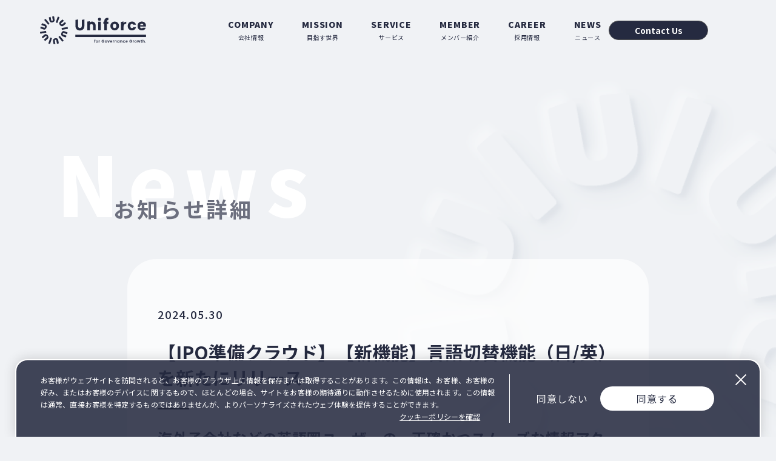

--- FILE ---
content_type: text/html
request_url: https://corp.uniforce.co.jp/news/y7tqs6h52r0z
body_size: 92126
content:
<!DOCTYPE html><html lang="ja_JP"><head><meta charSet="utf-8"/><meta http-equiv="x-ua-compatible" content="ie=edge"/><meta name="viewport" content="width=device-width, initial-scale=1, shrink-to-fit=no"/><meta name="generator" content="Gatsby 4.25.7"/><meta data-react-helmet="true" name="description" content="Uniforceに関する情報・お客様へのお知らせやIPOに関するセミナーなどのお知らせを掲載しています。"/><meta data-react-helmet="true" property="og:title" content="ニュース｜Uniforce（ユニフォース）株式会社"/><meta data-react-helmet="true" property="og:description" content="Uniforceに関する情報・お客様へのお知らせやIPOに関するセミナーなどのお知らせを掲載しています。"/><meta data-react-helmet="true" property="og:type" content="website"/><meta data-react-helmet="true" property="og:site_name" content="Uniforce（ユニフォース）株式会社"/><meta data-react-helmet="true" property="og:locale" content="ja_JP"/><meta data-react-helmet="true" property="og:image" content="https://uniforce.co.jp/og-image.jpg"/><meta data-react-helmet="true" property="og:url" content="https://corp.uniforce.co.jp/news/y7tqs6h52r0z"/><meta data-react-helmet="true" property="twitter:card" content="summary_large_image"/><style data-href="/styles.7553144cf4241c7b3496.css" data-identity="gatsby-global-css">@import url(https://fonts.googleapis.com/css2?family=Noto+Sans+JP:wght@300;400;500;700;900&display=swap);@import url(https://use.typekit.net/bgb4inz.css);
/*!
 * Bootstrap Reboot v4.6.0 (https://getbootstrap.com/)
 * Copyright 2011-2021 The Bootstrap Authors
 * Copyright 2011-2021 Twitter, Inc.
 * Licensed under MIT (https://github.com/twbs/bootstrap/blob/main/LICENSE)
 * Forked from Normalize.css, licensed MIT (https://github.com/necolas/normalize.css/blob/master/LICENSE.md)
 */*,:after,:before{box-sizing:border-box}html{-webkit-tap-highlight-color:rgba(0,0,0,0);-webkit-text-size-adjust:100%;-moz-text-size-adjust:100%;text-size-adjust:100%;font-family:sans-serif;font-size:62.5%;line-height:1.15}article,aside,figcaption,figure,footer,header,hgroup,main,nav,section{display:block}body{background-color:#fff;font-size:1rem;font-weight:400;line-height:1.5;margin:0;text-align:left}[tabindex="-1"]:focus:not(:focus-visible){outline:0!important}hr{box-sizing:content-box;height:0;overflow:visible}h1,h2,h3,h4,h5,h6,p{margin-bottom:0;margin-top:0}abbr[data-original-title],abbr[title]{border-bottom:0;cursor:help;-webkit-text-decoration:underline dotted;text-decoration:underline dotted;-webkit-text-decoration-skip-ink:none;text-decoration-skip-ink:none}address{font-style:normal;line-height:inherit}address,dl,ol,ul{margin-bottom:1rem}dl,ol,ul{list-style:none;margin-top:0}ol ol,ol ul,ul ol,ul ul{margin-bottom:0}dt{font-weight:700}dd{margin-bottom:.5rem;margin-left:0}blockquote{margin:0 0 1rem}b,strong{font-weight:bolder}small{font-size:80%}sub,sup{font-size:75%;line-height:0;position:relative;vertical-align:baseline}sub{bottom:-.25em}sup{top:-.5em}a{background-color:transparent;color:#007bff;text-decoration:none}a:hover{color:#0056b3;text-decoration:underline}a:not([href],[class]),a:not([href],[class]):hover{color:inherit;text-decoration:none}code,kbd,pre,samp{font-family:SFMono-Regular,Menlo,Monaco,Consolas,Liberation Mono,Courier New,monospace;font-size:1em}pre{-ms-overflow-style:scrollbar;margin-bottom:1rem;margin-top:0;overflow:auto}figure{margin:0 0 1rem}img{border-style:none}img,svg{vertical-align:middle}svg{overflow:hidden}table{border-collapse:collapse}caption{caption-side:bottom;color:#6c757d;padding-bottom:.75rem;padding-top:.75rem;text-align:left}th{text-align:inherit;text-align:-webkit-match-parent}label{display:inline-block;margin-bottom:.5rem}button{border-radius:0}button:focus:not(:focus-visible){outline:0}button,input,optgroup,select,textarea{font-family:inherit;font-size:inherit;line-height:inherit;margin:0}button,input{overflow:visible}button,select{text-transform:none}[role=button]{cursor:pointer}select{word-wrap:normal}[type=button],[type=reset],[type=submit],button{-webkit-appearance:button;appearance:button}[type=button]:not(:disabled),[type=reset]:not(:disabled),[type=submit]:not(:disabled),button:not(:disabled){cursor:pointer}[type=button]::-moz-focus-inner,[type=reset]::-moz-focus-inner,[type=submit]::-moz-focus-inner,button::-moz-focus-inner{border-style:none;padding:0}input[type=checkbox],input[type=radio]{box-sizing:border-box;padding:0}textarea{overflow:auto;resize:vertical}fieldset{border:0;margin:0;min-width:0;padding:0}legend{color:inherit;display:block;font-size:1.5rem;line-height:inherit;margin-bottom:.5rem;max-width:100%;padding:0;white-space:normal;width:100%}progress{vertical-align:baseline}[type=number]::-webkit-inner-spin-button,[type=number]::-webkit-outer-spin-button{height:auto}[type=search]{-webkit-appearance:none;appearance:none;outline-offset:-2px}[type=search]::-webkit-search-decoration{-webkit-appearance:none;appearance:none}::-webkit-file-upload-button{-webkit-appearance:button;appearance:button;font:inherit}output{display:inline-block}summary{cursor:pointer;display:list-item}template{display:none}[hidden]{display:none!important}.gatsby-image-wrapper [data-main-image]{transition:none!important}body{background-color:#f0f2f5;line-height:1.7}body.ReactModal__Body--open{overflow:hidden}a:hover{text-decoration:none}input[type=button],input[type=submit]{-webkit-appearance:button;appearance:button;border:none;border-radius:0;box-sizing:border-box}input[type=button]::-webkit-search-decoration,input[type=submit]::-webkit-search-decoration{display:none}input[type=button]:focus,input[type=submit]:focus{outline-offset:-2px}.btn{background:#fff;border:1px solid #2d3034;border-radius:34px;color:#2d3034;display:block;font-size:1.4rem;height:34px;line-height:34px;margin:auto;text-align:center;width:180px}.btn:hover{color:#2d3034;text-decoration:none}.pc-only{display:block}@media(max-width:1020px){.pc-only{display:none}}.sp-only{display:none}@media(max-width:1020px){.sp-only{display:block}}.bm-burger-button{display:none}@media(max-width:1020px){.bm-burger-button{background:#252a40;border-radius:50%;display:block;height:42px;position:fixed;right:25px;text-align:center;top:23px;width:42px;z-index:101}}.bm-burger-bars{background:#fff}.bm-burger-bars-hover{background:#005b99}.bm-cross-button{right:29px!important;top:31px!important}.bm-cross,.bm-cross-button{height:14px!important;width:14px!important}.bm-menu-wrap{height:100%;position:fixed;top:0}.bm-menu{background:#252a40;padding:14px 20px}.bm-morph-shape{fill:#373a47}.bm-item-list,.bm-item-list a{color:#fff!important}.bm-item-list small{font-size:1rem}.bm-item{display:inline-block;font-size:1.8rem;margin-bottom:50px;outline:none;text-decoration:none}.bm-overlay{background:rgba(0,0,0,.3)}.bm-custom-nav{margin-left:40px}.bm-custom-nav>div{margin-bottom:50px}.bm-custom-copyrights{margin-left:40px}._header-module--header--bf68e{height:100px;position:fixed;width:100%;z-index:101}._header-module--header--bf68e ._header-module--menu__button__wrapper--bb46a{display:none}@media(max-width:1020px){._header-module--header--bf68e ._header-module--menu__button__wrapper--bb46a{background:none;border-radius:50%;display:block;height:42px;position:fixed;right:25px;text-align:center;top:23px;width:42px;z-index:101}}._header-module--header--bf68e ._header-module--menu__button__wrapper--bb46a ._header-module--menu__trigger--e231a,._header-module--header--bf68e ._header-module--menu__button__wrapper--bb46a ._header-module--menu__trigger--e231a span{box-sizing:border-box;display:inline-block;transition:all .4s}._header-module--header--bf68e ._header-module--menu__button__wrapper--bb46a ._header-module--menu__trigger--e231a{-webkit-appearance:none;appearance:none;background-color:#252a40;border:none;border-radius:50%;cursor:pointer;height:42px;position:relative;width:42px}._header-module--header--bf68e ._header-module--menu__button__wrapper--bb46a ._header-module--menu__trigger--e231a span{background-color:#fff;border-radius:4px;height:2px;left:0;left:15px;position:absolute;width:12px}._header-module--header--bf68e ._header-module--menu__button__wrapper--bb46a ._header-module--menu__trigger--e231a span:first-of-type{top:16px}._header-module--header--bf68e ._header-module--menu__button__wrapper--bb46a ._header-module--menu__trigger--e231a span:nth-of-type(2){bottom:16px}._header-module--header--bf68e ._header-module--menu__button__wrapper--bb46a ._header-module--menu__trigger--e231a._header-module--menu__trigger__active--cd920 span:first-of-type{left:10px;top:12px;transform:translateY(6px) rotate(-45deg);width:22px}._header-module--header--bf68e ._header-module--menu__button__wrapper--bb46a ._header-module--menu__trigger--e231a._header-module--menu__trigger__active--cd920 span:nth-of-type(2){left:10px;top:24px;transform:translateY(-6px) rotate(45deg);width:22px}._header-module--header__inner--152c1{background-color:#f0f2f5;display:flex;height:100px;justify-content:space-between;padding:0 66px;position:absolute;width:100%;z-index:100}@media(max-width:1020px){._header-module--header__inner--152c1{height:90px;padding:0 25px}}._header-module--header__logo--3a068{align-items:center;display:flex;flex-shrink:0;margin:0}._header-module--header__nav--5b059{align-items:center;display:flex;gap:44px;margin-left:36px;max-width:850px;width:calc(100% - 210px)}@media(max-width:1020px){._header-module--header__nav--5b059{display:none}}._header-module--header__nav--5b059 ul{display:flex;justify-content:space-between;margin:0;max-width:640px;padding:0;width:100%}._header-module--header__nav--5b059 li{align-items:center;display:flex}._header-module--header__nav--5b059 li a{align-items:center;color:#252a40;display:block;font-size:10px;letter-spacing:15px;letter-spacing:.6px;padding:20px 12px;text-align:center}._header-module--header__nav--5b059 li a span{display:block;font-family:Noto Sans JP,sans-serif;font-size:14px;font-weight:900;letter-spacing:.84px;line-height:20px;margin-bottom:3px}._header-module--header__button--cf713{align-items:center;background:#252a40;border-radius:16px;color:#fff;display:flex;font-family:Noto Sans JP,sans-serif;font-size:14px;font-weight:700;height:32px;justify-content:center;letter-spacing:0;line-height:20px;text-align:center;width:164px}._menu-module--menu--21ed1{background:#252a40;display:block;height:100vh;padding:14px 20px;position:relative;transform:translateX(100%);transition:all .5s ease;z-index:101}._menu-module--menu__open--5e5ee{transform:translateX(0)}._menu-module--menu__nav__container--106ea{padding:80px 30px 0}._menu-module--menu__nav__container__item--343c6{margin-bottom:40px}._menu-module--menu__nav__container__item--343c6 a span._menu-module--en--f5363{color:#fff;font-family:Noto Sans JP,sans-serif;font-size:20px;font-weight:900;letter-spacing:.1em;line-height:1.45}._menu-module--menu__nav__container__item--343c6 a span._menu-module--ja--76da2{color:#fff;font-family:Noto Sans JP,sans-serif;font-size:10px;font-weight:400;letter-spacing:.06em;line-height:1.5;margin-left:10px}._menu-module--menu__nav__container--106ea ._menu-module--bottom__links--c1133{padding-bottom:100px}._menu-module--menu__nav__container--106ea ._menu-module--bottom__links--c1133 ._menu-module--privacy__link--b1f21,._menu-module--menu__nav__container--106ea ._menu-module--bottom__links--c1133 ._menu-module--security__link--74fba{color:#fff;font-family:Noto Sans JP,sans-serif;font-size:12px;font-weight:500;letter-spacing:0;line-height:1.4}._menu-module--menu__nav__container--106ea ._menu-module--bottom__links--c1133 ._menu-module--privacy__link--b1f21{border-right:1px solid #fff;margin-right:10px;padding-right:10px}._menu-module--menu__nav__container--106ea ._menu-module--bottom__links--c1133 small{color:#fff;font-family:Noto Sans JP,sans-serif;font-size:10px;font-weight:400;letter-spacing:0;line-height:1.4}._menu-module--menu__nav__container--106ea ._menu-module--contact__btn--3253c{background-color:#fff;border-radius:19px;display:block;height:38px;margin-bottom:80px;margin-top:120px;padding:8px 10px;text-align:center;width:192px}._menu-module--menu__nav__container--106ea ._menu-module--contact__btn--3253c span{color:#252a40;font-family:Noto Sans JP,sans-serif;font-size:16px;font-weight:900;letter-spacing:0;line-height:1.5;vertical-align:center}._about-module--about_page--c81ca{overflow:hidden;position:relative;z-index:30}._about-module--about_page--c81ca ._about-module--margin--9f582{margin-top:50px}@media(max-width:1020px){._about-module--about_page--c81ca ._about-module--title__wrapper--ad05a h1{padding-top:55px}}._about-module--about_page__subtitle--cbdb2{color:#2850be;font-size:2.8rem;margin-bottom:58px;text-align:center}@media(max-width:1020px){._about-module--about_page__subtitle--cbdb2{font-size:2.4rem}}._about-module--about_page--c81ca ._about-module--google_map_iframe_wrapper--c9cb5{border-radius:16px;overflow:hidden;padding-bottom:40%;position:relative}@media(max-width:1200px){._about-module--about_page--c81ca ._about-module--google_map_iframe_wrapper--c9cb5{padding-bottom:50%}}@media(max-width:1020px){._about-module--about_page--c81ca ._about-module--google_map_iframe_wrapper--c9cb5{padding-bottom:0}}._about-module--about_page--c81ca ._about-module--google_map_iframe_wrapper--c9cb5 iframe{border:none;border-radius:16px;display:block;height:285px;left:50px;position:absolute;top:0;width:588px}@media(max-width:1200px){._about-module--about_page--c81ca ._about-module--google_map_iframe_wrapper--c9cb5 iframe{height:285px;width:500px}}@media(max-width:1020px){._about-module--about_page--c81ca ._about-module--google_map_iframe_wrapper--c9cb5 iframe{left:0;max-width:100%;position:relative;top:-40px}}@media(max-width:1200px){._about-module--about_page__aboutus--74108{display:block;margin-top:34px}}._about-module--about_page__aboutus--74108 table td,._about-module--about_page__aboutus--74108 table th{color:#40444a;font-family:Noto Sans JP;font-size:15px;letter-spacing:.1em;line-height:3.1;padding-bottom:20px}._about-module--about_page__aboutus--74108 table th{border-right:1px solid #bbc3d6;font-weight:700;margin-right:50px;padding:10px 50px 10px 0;white-space:nowrap}._about-module--about_page__aboutus--74108 table td{font-weight:500;padding-left:50px;text-align:left;width:700px}._about-module--about_page__aboutus--74108 table tr{vertical-align:baseline}@media(max-width:1200px){._about-module--about_page__aboutus--74108 table{margin:auto}}@media(max-width:1020px){._about-module--about_page__aboutus--74108 table :last-child td{padding-bottom:0}._about-module--about_page__aboutus--74108 table tr{padding-bottom:20px}._about-module--about_page__aboutus--74108 table td,._about-module--about_page__aboutus--74108 table th{display:block;font-size:14px;letter-spacing:.02em;line-height:2;padding:0}._about-module--about_page__aboutus--74108 table th{border:none}._about-module--about_page__aboutus--74108 table td{padding:0 0 40px;width:100%}}._about-module--about_page__message--b018c{display:flex;width:100%}@media(max-width:1020px){._about-module--about_page__message--b018c{display:block;margin-top:26px}}._about-module--about_page__message--b018c:last-of-type{margin-bottom:70px}@media(max-width:1020px){._about-module--about_page__message--b018c:last-of-type{margin-top:0}}._about-module--about_page__message--b018c:nth-child(2n){margin-top:80px}@media(max-width:1020px){._about-module--about_page__message--b018c:nth-child(2n){margin-top:0}}._about-module--about_page__picture--8d5c9 img{border:none;border-radius:16px;height:354px;-o-object-fit:cover;object-fit:cover;width:238px}@media(max-width:1020px){._about-module--about_page__picture--8d5c9 img{height:354px;width:267px}._about-module--about_page__picture--8d5c9{margin-bottom:20px;text-align:center}}._about-module--about_page__text--c9f67{flex:1 1;margin-left:30px}@media(max-width:1020px){._about-module--about_page__text--c9f67{margin-left:0}}._about-module--about_page__text__jobtitle--ab73e{color:#252a40;font-family:Noto Sans JP;font-size:14px;font-weight:300;letter-spacing:.05em;line-height:1.5;margin-bottom:0}._about-module--about_page__text__name--00119{color:#252a40;font-family:Noto Sans JP;font-size:24px;font-weight:700;letter-spacing:.1em;line-height:1.4}._about-module--about_page__ex--3c396{font-family:Noto Sans JP;font-size:14px;font-weight:300;letter-spacing:.05em;line-height:1.4;margin-top:10px;white-space:pre-wrap}._about-module--about_page--c81ca ._about-module--button__wrapper--ffd51{text-align:center;width:100%}._about-module--about_page__btn--63315{display:inline-block}._about-module--about_page--c81ca ._about-module--about_member_container--f2070{column-gap:30px;display:grid;grid-template-columns:repeat(2,1fr);margin-top:80px;padding-left:8%;padding-right:8%}@media(max-width:1020px){._about-module--about_page--c81ca ._about-module--about_member_container--f2070{grid-template-columns:1fr;margin-top:30px;row-gap:50px}}._confirm-module--contact__confirm--0e256{padding-left:10%;padding-right:10%;position:relative;z-index:100}@media(max-width:1020px){._confirm-module--contact__confirm--0e256{margin-left:40px;margin-right:40px;padding:0}._confirm-module--contact__confirm--0e256 ._confirm-module--title__wrapper--0a24b h1{left:5px}}._confirm-module--contact__confirm__container--72823{display:block;margin-left:80px;margin-right:80px;padding:0}@media(max-width:1020px){._confirm-module--contact__confirm__container--72823{margin:0;padding-left:5px;padding-right:5px}}._confirm-module--contact__confirm__message--a8daf{color:#252a40;font-family:Noto Sans JP;font-size:18px;font-weight:500;letter-spacing:.02em;line-height:1.7;margin:10px 0 30px}@media(max-width:1020px){._confirm-module--contact__confirm__message--a8daf{font-size:14px;letter-spacing:.08em;line-height:1.7;margin-top:40px;width:100%}}._confirm-module--contact__confirm__input_content--da713{border-bottom:1px solid #252a40;border-top:1px solid #252a40;color:#252a40;font-family:Noto Sans JP;font-size:18px;font-weight:500;letter-spacing:0;line-height:1.8;margin-bottom:30px;margin-top:10px;padding:40px 100px}@media(max-width:1020px){._confirm-module--contact__confirm__input_content--da713{font-size:14px;font-weight:400;margin:0;padding:40px 0 0}._confirm-module--contact__confirm__input_content--da713 table tr:not(:first-child) th{padding-top:30px}}._confirm-module--contact__confirm__input_content--da713 table tr{padding-top:10px}@media(max-width:1020px){._confirm-module--contact__confirm__input_content--da713 table tr{padding-top:0}}._confirm-module--contact__confirm__input_content--da713 table tr th{max-width:146px;padding-bottom:34px;vertical-align:top;white-space:nowrap}@media(max-width:1020px){._confirm-module--contact__confirm__input_content--da713 table tr th{display:block;letter-spacing:0;line-height:1.4;padding-bottom:0}}._confirm-module--contact__confirm__input_content--da713 table tr td{padding:0 50px 34px;vertical-align:top}@media(max-width:1020px){._confirm-module--contact__confirm__input_content--da713 table tr td{display:block;font-size:16px;line-height:2.125;padding:0}}._confirm-module--contact__confirm__input_content__buttons--782af{display:flex;justify-content:center;margin-bottom:50px;margin-top:70px}@media(max-width:1020px){._confirm-module--contact__confirm__input_content__buttons--782af{display:block;margin-top:50px;text-align:center}}._confirm-module--contact__confirm__input_content__sp_star--0a82e{color:#cc181e;font-size:8px}@media(min-width:1020px){._confirm-module--contact__confirm__input_content__sp_star--0a82e{display:none}}._confirm-module--contact__confirm__back_button--992c9{background:#fff;border:1px solid #2e2f34;border-radius:34px;margin-right:30px;padding-bottom:17px;padding-top:17px;text-align:center;width:320px}@media(max-width:1020px){._confirm-module--contact__confirm__back_button--992c9{display:none}}._confirm-module--contact__confirm__back_button--992c9 p{color:#252a40;margin:0}._confirm-module--contact__confirm__submit_button--ddb0c{background:#252a40;border:1px solid #2e2f34;border-radius:34px;color:#fff;padding-bottom:17px;padding-top:17px;text-align:center;width:320px}@media(max-width:1020px){._confirm-module--contact__confirm__submit_button--ddb0c{font-size:17px;font-weight:700;margin:auto;max-width:300px;padding-bottom:7px;padding-top:7px;width:100%}}._confirm-module--contact__confirm__btn--da7d6{display:block;margin-bottom:20px;margin-top:60px;text-align:center;width:100%}._contact-module--contact_page--e1e35{border-bottom:1px solid #707070;margin-bottom:50px;margin-left:8%;margin-right:8%;overflow:hidden;padding-bottom:50px;position:relative;z-index:30}._contact-module--contact_page__box__inner--f9e4c{font-size:1.4rem;margin:auto;max-width:700px}._contact-module--contact_page__note--7b055{border-bottom:1px solid #252a40;color:#252a40;font-family:Noto Sans JP;font-size:18px;font-weight:500;letter-spacing:.08em;line-height:1.7;margin-bottom:75px!important;margin-top:46px;padding-bottom:50px}@media(max-width:1020px){._contact-module--contact_page__note--7b055{font-size:14px;margin-bottom:40px!important;padding-bottom:30px}}._contact-module--contact_page__table--d093d{border-collapse:collapse;width:100%}._contact-module--contact_page__table--d093d th{vertical-align:top;width:186px}._contact-module--contact_page__table--d093d td{display:flex;padding-bottom:20px;width:100%}._contact-module--contact_page__table--d093d td input{border:none}@media(max-width:1020px){._contact-module--contact_page__table--d093d td,._contact-module--contact_page__table--d093d th{display:block}._contact-module--contact_page__table--d093d td{padding-bottom:0}}._contact-module--contact_page__select--3b8ae{padding-left:8px}._contact-module--contact_page__checkbox--7bd90{margin:0 auto;max-width:500px;padding-bottom:54px;padding-left:90px}@media(max-width:1020px){._contact-module--contact_page__checkbox--7bd90{max-width:100%;padding:20px 0 40px}}._contact-module--contact_page__checkbox__label--3f535{color:#252a40;font-weight:400;margin-bottom:0;margin-left:10px}@media(max-width:1020px){._contact-module--contact_page__checkbox--7bd90{align-items:center;margin-left:0}}._contact-module--contact_page__checkbox--7bd90 p{color:#5a5b6a;margin-top:8px;text-align:left}@media(max-width:1020px){._contact-module--contact_page__checkbox--7bd90 p{margin-top:5px}}._contact-module--contact_page__checkbox--7bd90 p a{color:#2850be;font-weight:700;text-decoration:underline}._contact-module--contact_page__checkbox_input--9591c{margin-bottom:0;position:relative}._contact-module--contact_page__checkbox_input--9591c:before{color:#cc181e;content:"★";font-size:8px;left:-12px;position:absolute;top:-5px}@media(max-width:1020px){._contact-module--contact_page__checkbox_input--9591c:before{left:0;top:-18px}}._contact-module--contact_page__checkbox__label--3f535{font-size:1.6rem;font-weight:600}@media(max-width:1020px){._contact-module--contact_page__checkbox__label--3f535{font-size:1.4rem}}._contact-module--contact_page__label--be419{color:#252a40;font-size:1.8rem;font-weight:400;line-height:40px;margin-bottom:0}@media(max-width:1020px){._contact-module--contact_page__label--be419{font-size:1.4rem;line-height:0;margin-left:15px}}._contact-module--contact_page__label_no_space--1b368{color:#252a40;font-size:1.8rem;font-weight:400;line-height:40px;margin-bottom:0}@media(max-width:1020px){._contact-module--contact_page__label_no_space--1b368{font-size:1.4rem;line-height:0}}._contact-module--contact_page__privacy_title--c80b8{font-size:1.6rem;letter-spacing:.1em;margin-bottom:14px}@media(max-width:1020px){._contact-module--contact_page__privacy_title--c80b8{font-size:1.4rem;margin-bottom:10px}}._contact-module--contact_page__privacy--f7390{border:1px solid #bbb7b3;height:180px;margin-bottom:54px;overflow-y:scroll;padding:10px 20px}@media(max-width:1020px){._contact-module--contact_page__privacy--f7390{padding:10px}}._contact-module--contact_page__button--23ca6{background:#252a40;border:none;border-radius:34px;color:#fff;display:block;font-size:2rem;height:68px;margin:auto;width:394px}@media(max-width:1020px){._contact-module--contact_page__button--23ca6{border-radius:27px;font-size:1.7rem;height:54px;width:242px}}._contact-module--contact_page__btn--c180d{display:inline-block}._contact-module--button__wrapper--63b48{margin-bottom:50px;text-align:center;width:100%}._contact_page_wrapper-module--contact__page_wrapper_container--df40f{overflow:hidden;position:relative;z-index:1}._contact_page_wrapper-module--contact__page_wrapper_container--df40f ._contact_page_wrapper-module--contact_page_bg_image1--5308e{position:absolute;right:-200px;top:75px;width:873px;z-index:1}@media(max-width:1020px){._contact_page_wrapper-module--contact__page_wrapper_container--df40f ._contact_page_wrapper-module--contact_page_bg_image1--5308e{display:none}}._contact_page_wrapper-module--contact__page_wrapper_container--df40f ._contact_page_wrapper-module--contact_page_bg_image2--d20ad{left:-200px;position:absolute;top:1200px;width:608px}@media(max-width:1020px){._contact_page_wrapper-module--contact__page_wrapper_container--df40f ._contact_page_wrapper-module--contact_page_bg_image2--d20ad{left:-150px;top:1437px;width:338px}}._contact_page_wrapper-module--contact__page_wrapper_container--df40f ._contact_page_wrapper-module--contact_page_bg_image_sp--ad262{position:absolute;right:-150px;top:0;z-index:1}@media(min-width:1020px){._contact_page_wrapper-module--contact__page_wrapper_container--df40f ._contact_page_wrapper-module--contact_page_bg_image_sp--ad262{display:none}}._complete-module--contact__complete--ebea0{padding-left:10%;padding-right:10%;position:relative;z-index:100}._complete-module--contact__complete__message--1428c{border-bottom:1px solid #252a40;border-top:1px solid #252a40;color:#252a40;display:block;font-family:Noto Sans JP;font-size:18px;font-weight:500;letter-spacing:.02rem;margin-left:auto;margin-right:auto;margin-top:30px;padding:40px 50px;width:75%}@media(max-width:1020px){._complete-module--contact__complete__message--1428c{font-size:14px;font-weight:400;margin:50px 0 0;padding:30px 5px;width:100%}}._complete-module--contact__complete__btn--d8236{display:block;margin-top:50px;text-align:center;width:100%}._member-module--member_page--4bb81{overflow:hidden;position:relative;z-index:30}._member-module--member_page--4bb81 ._member-module--margin--dce76{margin-top:50px}@media(max-width:1020px){._member-module--member_page--4bb81 ._member-module--title__wrapper--660b0 h1{padding-top:55px}}._member-module--member_page--4bb81 ._member-module--title__wrapper_adv--b89bc>div{padding-top:92px}._member-module--member_page--4bb81 ._member-module--title__wrapper_adv--b89bc h1{top:221px}@media(max-width:1020px){._member-module--member_page--4bb81 ._member-module--title__wrapper_adv--b89bc h1{padding-top:55px}}@media(min-width:501px){._member-module--member_page--4bb81 ._member-module--title__wrapper_adv--b89bc h1{top:220px}}@media(max-width:500px){._member-module--member_page--4bb81 ._member-module--title__wrapper_adv--b89bc h1{padding-top:0;top:185px}}._member-module--member_page__subtitle--1cfb0{color:#2850be;font-size:2.8rem;margin-bottom:58px;text-align:center}@media(max-width:1020px){._member-module--member_page__subtitle--1cfb0{font-size:2.4rem}}._member-module--member_page--4bb81 ._member-module--button__wrapper--3b90f{text-align:center;width:100%}._member-module--member_page__btn--6fa36{display:inline-block}._member-module--member_page--4bb81 ._member-module--member_container--a589c{margin:auto;max-width:1080px;width:100%}._member-module--member_page--4bb81 ._member-module--member_list--90453{display:flex;flex-wrap:wrap;gap:70px 10px;justify-content:space-between;margin:0;padding:0}@media(max-width:1020px){._member-module--member_page--4bb81 ._member-module--member_list--90453{gap:70px 40px;justify-content:center}}._member-module--member_page--4bb81 ._member-module--member_list--90453:before{content:"";display:block;order:1;width:238px}@media(max-width:1020px){._member-module--member_page--4bb81 ._member-module--member_list--90453:before{content:none}}._member-module--member_page--4bb81 ._member-module--member_list--90453:after{content:"";display:block;width:238px}@media(max-width:1020px){._member-module--member_page--4bb81 ._member-module--member_list--90453:after{content:none}}._member-module--member_page--4bb81 ._member-module--member_list__member_card--55dc3{width:238px}._member-module--member_page--4bb81 ._member-module--member_list__member_card--55dc3 figcaption{font-family:Noto Sans JP,sans-serif;font-weight:400;margin-top:20px}._member-module--member_page--4bb81 ._member-module--member_list__member_card--55dc3 figcaption em{color:#252a40;display:block;font-size:14px;font-style:normal;font-weight:400;letter-spacing:0;line-height:20px}._member-module--member_page--4bb81 ._member-module--member_list__member_card--55dc3 figcaption strong{color:#252a40;display:block;font-size:24px;font-weight:700;letter-spacing:1px;line-height:35px}._member-module--member_page--4bb81 ._member-module--member_list--90453 button{background:transparent;border:0}._member-module--member_page--4bb81 ._member-module--member_list__imgbox--6faae{max-width:238px}._member-module--member_page--4bb81 ._member-module--member_list__imgbox--6faae img{border-radius:16px}._member-module--modal_wrapper--23be0{background:#fff;border-radius:48px;height:-webkit-fit-content;height:-moz-fit-content;height:fit-content;inset:0;margin:auto;max-width:1080px;padding:80px;position:absolute}@media(max-width:1020px){._member-module--modal_wrapper--23be0{border-radius:24px;margin:auto 10px;padding:60px 30px}}@media(max-width:768px){._member-module--modal_wrapper--23be0{height:100%;max-height:600px}}._member-module--modal_wrapper__close--d264c{background:transparent;border:0;font-size:0;height:24px;outline:0;padding:0;position:absolute;right:64px;top:64px;width:24px}@media(max-width:1020px){._member-module--modal_wrapper__close--d264c{height:14px;right:24px;top:24px;width:14px}}._member-module--modal_wrapper__close--d264c:before{background:#282a3b;content:"";height:2px;left:-5px;position:absolute;top:10px;transform:rotate(45deg);width:32px}@media(max-width:1020px){._member-module--modal_wrapper__close--d264c:before{left:-3px;top:5px;width:19px}}._member-module--modal_wrapper__close--d264c:after{background:#282a3b;content:"";height:2px;left:-5px;position:absolute;top:10px;transform:rotate(-45deg);width:32px}@media(max-width:1020px){._member-module--modal_wrapper__close--d264c:after{left:-3px;top:5px;width:19px}}._member-module--modal_container--dd640{display:flex;flex-wrap:wrap;gap:0 20px;justify-content:space-between}@media(max-width:768px){._member-module--modal_container--dd640{max-height:500px;overflow:auto}}._member-module--modal_container__imgbox--b421d{flex-shrink:0;max-width:238px}@media(max-width:768px){._member-module--modal_container__imgbox--b421d{margin:auto auto 30px}}._member-module--modal_container__imgbox--b421d img{border-radius:16px}._member-module--modal_container__textbox--8bbd7{max-width:610px;width:calc(100% - 260px)}@media(max-width:768px){._member-module--modal_container__textbox--8bbd7{width:100%}}._member-module--modal_container__textbox--8bbd7 p{color:#252a40;margin-bottom:40px}._member-module--modal_container__textbox--8bbd7 p em{display:block;font-size:14px;font-style:normal;font-weight:400;letter-spacing:.5;line-height:20px}._member-module--modal_container__textbox--8bbd7 p strong{display:block;font-size:35px;font-weight:700;letter-spacing:1px;line-height:51px}._member-module--modal_container__textbox--8bbd7 p small{display:block;font-size:14px;font-style:normal;font-weight:400;letter-spacing:.5;line-height:20px}._member-module--modal_container__textbox--8bbd7 dl dt{color:#252a40;font-size:20px;font-weight:700;margin-bottom:10px}._member-module--modal_container__textbox--8bbd7 dl dd{font-size:14px;font-style:normal;font-weight:400;letter-spacing:.5;line-height:20px}._member-module--button_container--008c0{margin-top:56px;text-align:center;width:100%}._member-module--button_container__button--a64f0{align-items:center;background:#252a40;border-radius:16px;color:#fff;display:flex;font-family:Noto Sans JP,sans-serif;font-size:14px;font-weight:700;height:32px;justify-content:center;letter-spacing:0;line-height:20px;margin:auto;text-align:center;width:164px}._member-module--button_container__button--a64f0:hover{color:#fff}._post-module--post_page--07f4c{overflow:hidden;padding-left:10%;padding-right:10%;position:relative;z-index:30}._post-module--post_page--07f4c ._post-module--margin--01141{margin-top:30px}@media(max-width:1020px){._post-module--post_page--07f4c{margin-left:5%;margin-right:5%;padding:0}}._post-module--post_page__title--f5109{font-family:Noto Sans JP;font-size:30px;font-weight:700;letter-spacing:0;line-height:1.4;margin-bottom:30px}@media(max-width:1020px){._post-module--post_page__title--f5109{font-size:20px;font-weight:400;letter-spacing:0;line-height:1.4}}._post-module--post_page__title--f5109:after{background:#000;content:"";display:block;height:2px;margin-top:30px;width:52px}@media(max-width:1020px){._post-module--post_page__title--f5109:after{height:4px;width:48px}}._post-module--post_page__date--6b885{color:#252a40;display:inline-block;font-family:Noto Sans JP;font-size:18px;font-weight:500;letter-spacing:.1em;line-height:1.8;line-height:1;margin:32px 0}@media(max-width:1200px){._post-module--post_page__date--6b885{font-size:14px;line-height:2.4;margin:12px 0 40px}}@media(max-width:1020px){._post-module--post_page__date--6b885{margin:20px 0}}._post-module--post_page__body--5fbd3{color:#252a40;font-family:Noto Sans JP;font-size:16px;font-weight:500;letter-spacing:.04em;line-height:2;margin-bottom:-20px;overflow:hidden}@media(max-width:1020px){._post-module--post_page__body--5fbd3{font-size:14px;letter-spacing:.039;line-height:2}}._post-module--post_page__body--5fbd3 h2{font-size:24px;font-weight:700;letter-spacing:.06;line-height:1.4;margin-bottom:20px}._post-module--post_page__body--5fbd3 p{margin-bottom:40px}._post-module--post_page__body--5fbd3 img{display:block;height:auto;margin:20px auto;max-width:100%}._post-module--post_page__body--5fbd3 li{list-style:disc}._post-module--post_page__body--5fbd3 a{overflow-wrap:break-word}._post-module--post_page--07f4c ._post-module--view_more_wrapper--d0f39{display:block;padding-bottom:75px;padding-top:75px;text-align:center;width:100%}@media(max-width:1020px){._post-module--post_page--07f4c ._post-module--view_more_wrapper--d0f39{padding-bottom:35px;padding-top:35px}}._news-categories-module--news_categories__list--5eceb{border-bottom:1px solid #252a40;display:flex;margin-left:80px;margin-right:80px;margin-top:40px;padding:0 0 10px}@media(max-width:1020px){._news-categories-module--news_categories__list--5eceb{display:none}}._news-categories-module--news_categories__list--5eceb li{font-size:1.4rem;margin-right:27px}._news-categories-module--news_categories__list--5eceb li:last-child{margin-right:0}@media(max-width:1020px){._news-categories-module--news_categories__list--5eceb li{margin-bottom:22px;margin-right:22px}._news-categories-module--news_categories__list--5eceb li:nth-child(2n){margin-right:0}}._news-categories-module--news_categories__link--15954{color:#252a40;display:block;height:38px;text-align:center;text-decoration:none;width:124px}._news-categories-module--news_categories__link--15954:hover{color:#252a40;font-weight:700}._news-categories-module--news_categories__link_active--d17fa{font-weight:700;width:124px}._news-categories-module--news_categories__link_active--d17fa:after{border-bottom:2px solid #252a40;content:"";display:block;margin:auto;max-width:50px;padding:5px 10px}._news-categories-module--news_categories__link--15954:not(._news-categories-module--news_categories__link_active--d17fa):after{border-bottom:2px solid #252a40;content:"";display:block;margin:auto;max-width:34px;padding:5px 10px;transform:scaleX(0);transform-origin:center top;transition:all .3s;width:40%}._news-categories-module--news_categories__link--15954:not(._news-categories-module--news_categories__link_active--d17fa):hover:after{transform:scaleX(2)}@media(max-width:1020px){._news-categories-module--news_categories__link--15954{height:32px;padding:3px 0}}._pagination-module--pagination--45896{font-size:1.4rem;position:relative}._pagination-module--pagination--45896:after{clear:both;content:"";display:block}._pagination-module--pagination--45896 ul{display:flex;justify-content:center;left:50%;padding:0;position:absolute;transform:translateX(-50%)}._pagination-module--pagination__current_link--3ea05,._pagination-module--pagination__link--72151{background:#fff;border:1px solid #2d3034;border-radius:16px;color:#252a40;display:inline-block;height:32px;line-height:30px;margin:0 5px;text-align:center;width:32px}._pagination-module--pagination__current_link--3ea05:hover,._pagination-module--pagination__link--72151:hover{color:#252a40}._pagination-module--pagination__current_link--3ea05{background-color:#2850be;border-color:#2850be;color:#fff;transition:background-color .1s}._pagination-module--pagination__current_link--3ea05:hover{background-color:#1b1464;color:#fff}._pagination-module--prev--c40f0{float:left}._pagination-module--next--02511{float:right}._pagination-module--next--02511,._pagination-module--prev--c40f0{background:#fff;border:1px solid #2d3034;border-radius:15px;color:#252a40;display:inline-block;line-height:30px;padding:0 20px;text-align:center}._pagination-module--next--02511:hover,._pagination-module--prev--c40f0:hover{color:#252a40}@media(max-width:1200px){._pagination-module--next--02511,._pagination-module--prev--c40f0{margin-top:60px}}._news-module--news_page--589fc{padding-left:10%;padding-right:10%;position:relative;z-index:20}@media(max-width:1020px){._news-module--news_page--589fc{padding:0}}._news-module--news_page--589fc ._news-module--categories__select__wrapper--5f63a{margin-left:5%}@media(max-width:1020px){._news-module--news_page--589fc ._news-module--title__wrapper--4b024{padding-left:38px;padding-right:38px}}._news-module--news_page__list--45190{border-bottom:1px solid #000;display:flex;flex-wrap:wrap;margin:40px 50px 40px 80px;padding-bottom:15px;padding-left:0;padding-right:0}@media(max-width:1020px){._news-module--news_page__list--45190{border:none;grid-template-columns:repeat(1,1fr);margin:50px 0 0}}._news-module--news_page__list--45190 li{margin:0 10px 30px}@media(max-width:1200px){._news-module--news_page__list--45190 li{margin:0 auto 36px!important}}._news-module--news_page--589fc ._news-module--button__wrapper--86336{text-align:center;width:100%}._news-module--news_page--589fc ._news-module--news__back_btn--96874{display:inline-block;padding-bottom:70px;padding-top:70px}@media(max-width:1020px){._news-module--news_page--589fc ._news-module--news__back_btn--96874{padding-bottom:35px;padding-top:35px}}._news-page-wrapper-module--news_page--17d38{background-color:#f0f2f5;overflow:hidden;position:relative;z-index:1}._news-page-wrapper-module--news_page__bg_image1--c4ec4{position:absolute;right:-200px;top:100px;width:878px}@media(max-width:1020px){._news-page-wrapper-module--news_page__bg_image1--c4ec4{display:none}}._news-page-wrapper-module--news_page__bg_image2--32d30{left:0;position:absolute;top:500px}@media(max-width:1020px){._news-page-wrapper-module--news_page__bg_image2--32d30{display:none}}._news-page-wrapper-module--news_page__bg_image_sp--129ef{left:121px;position:absolute;top:-7px;width:394px}@media(min-width:1020px){._news-page-wrapper-module--news_page__bg_image_sp--129ef{display:none}}._compliance-page-wrapper-module--compliance_page_wrapper--f8888{background-color:#f0f2f5;overflow:hidden;position:relative}._compliance-page-wrapper-module--compliance_page_wrapper__bg_image1--0824b{position:absolute;right:-300px;top:-80px;transform:rotate(15deg);z-index:1}@media(max-width:1020px){._compliance-page-wrapper-module--compliance_page_wrapper__bg_image1--0824b{height:501px;position:absolute;right:-140px;top:-40px;width:350px}}._compliance-page-wrapper-module--compliance_page_wrapper__bg_image2--8627d{height:899px;left:-100px;-o-object-fit:cover;object-fit:cover;position:absolute;top:1200px;transform:rotate(-8deg);width:608px;z-index:1}@media(max-width:1020px){._compliance-page-wrapper-module--compliance_page_wrapper__bg_image2--8627d{height:500px;width:338px}}._compliance-page-wrapper-module--compliance_page_wrapper__bg_image3--ab51d{position:absolute;right:-300px;top:2500px;transform:rotate(15deg);z-index:1}@media(max-width:1020px){._compliance-page-wrapper-module--compliance_page_wrapper__bg_image3--ab51d{height:501px;position:absolute;right:-150px;width:350px}}._compliance-page-wrapper-module--compliance_page_wrapper__bg_image4--5d64e{height:500px;left:-100px;position:absolute;top:4350px;transform:rotate(8deg);width:338px;z-index:1}@media(min-width:1020px){._compliance-page-wrapper-module--compliance_page_wrapper__bg_image4--5d64e{display:none}}._compliance-page-wrapper-module--compliance_page_wrapper--f8888 ._compliance-page-wrapper-module--childrenWrapper--cbd22{position:relative;z-index:50}._privacy-module--privacy--2595e{border-bottom:1px solid #000;margin-left:calc(10% - 22px);margin-right:10%;padding-bottom:40px;padding-left:22px}@media(max-width:1020px){._privacy-module--privacy--2595e{border:none;margin-left:10%;padding-bottom:0;padding-left:0}}._privacy-module--privacy__subtitle--38a2d{font-size:2.3rem;letter-spacing:.05em;line-height:1.4;margin:72px 0 24px}@media(max-width:1020px){._privacy-module--privacy__subtitle--38a2d{font-size:1.8rem;margin:54px 0 20px}}._privacy-module--privacy__subtitle--38a2d:last-of-type{margin-top:53px}._privacy-module--privacy__top_description--7036e{margin:72px 0 40px}@media(max-width:1020px){._privacy-module--privacy__top_description--7036e{margin:0 0 32px}}._privacy-module--privacy__text--43850{border-top:1px solid #252a40;color:#252a40;font-size:1.4rem;letter-spacing:.08em;margin-top:40px}@media(max-width:1020px){._privacy-module--privacy__text--43850{border:none;letter-spacing:.06em;margin-top:100px}}._privacy-module--privacy__text--43850 p{line-height:2.14}@media(max-width:1020px){._privacy-module--privacy__text--43850 p{line-height:1.86}}._privacy-module--privacy__text--43850 ul{margin-top:20px;padding-left:12px}._privacy-module--privacy__text--43850 ul li{line-height:2.14;margin-bottom:6px}@media(max-width:1020px){._privacy-module--privacy__text--43850 ul li{line-height:1.86;margin-bottom:3px}}._privacy-module--privacy__text--43850 ul li:before{background:#2d3034;border-radius:100%;content:"";display:inline-block;height:3px;left:-8px;position:relative;top:-4px;width:3px}._privacy-module--privacy__text--43850 ol{list-style:nomal;margin-top:20px;padding-left:20px}._privacy-module--privacy__text--43850 ol li{line-height:2.14;margin-bottom:6px}@media(max-width:1020px){._privacy-module--privacy__text--43850 ol li{line-height:1.86;margin-bottom:3px}}._privacy-module--privacy__text--43850 ._privacy-module--privacy__number_list--74cb8{list-style:none;margin-left:0;padding-left:0}._privacy-module--privacy__text--43850 ._privacy-module--privacy__number_list--74cb8 li{counter-increment:cnt;list-style-type:none;padding-left:1.75em;text-indent:-1.75em}._privacy-module--privacy__text--43850 ._privacy-module--privacy__number_list--74cb8 li:before{content:"(" counter(cnt) ") "}._privacy-module--privacy__lastspace--6f214{margin-bottom:0!important}._privacy-module--privacy__small--bbfe9{display:none}@media(max-width:1020px){._privacy-module--privacy__small--bbfe9{display:block;font-size:1.2rem;margin-top:20px}}._privacy-module--privacy__address--78f44{border-bottom:1px solid #bcbcbc;border-top:1px solid #bcbcbc;display:inline-block;line-height:2.14;margin-top:24px;padding:20px 40px 20px 0}@media(max-width:1020px){._privacy-module--privacy__address--78f44{line-height:1.86;padding-right:0}}._privacy-module--privacy__name--3331d{align-items:flex-end;column-gap:36px;display:grid;grid-template-columns:1fr 1fr;margin-top:40px}@media(max-width:1020px){._privacy-module--privacy__name--3331d{display:grid;grid:none;margin-top:48px;row-gap:48px}}._privacy-module--privacy__history--4f654>h3{font-size:1.8rem;font-weight:500;letter-spacing:1.44px;line-height:1;margin-bottom:16px;text-align:left}@media(max-width:1020px){._privacy-module--privacy__history--4f654>h3{margin-bottom:12px}}._privacy-module--privacy__history--4f654>p{font-size:1.4rem;letter-spacing:.56px;line-height:2.15}@media(max-width:1020px){._privacy-module--privacy__history--4f654>p{line-height:1.86}}._privacy-module--privacy__namebox--94c1a{color:#252a40;display:inline-block;display:grid;font-size:1.8rem;justify-content:flex-end;letter-spacing:1.8px;letter-spacing:.1em;line-height:1.89;text-align:left}@media(max-width:1020px){._privacy-module--privacy__namebox--94c1a{font-size:1.6rem;justify-content:flex-start;line-height:1.94}}._privacy-module--privacy__btn--afbf4{display:inline-block}._privacy-module--button__wrapper--fb735{margin:76px 0;text-align:center;width:100%}@media(max-width:1020px){._privacy-module--button__wrapper--fb735{margin:64px 0}}</style><title data-react-helmet="true">ニュース｜Uniforce（ユニフォース）株式会社 | Uniforce（ユニフォース）株式会社</title><script data-react-helmet="true" type="application/ld+json">{"@context":"https://schema.org/","@type":"BreadcrumbList","itemListElement":[{"@type":"ListItem","position":1,"name":"お知らせ","item":"https://corp.uniforce.co.jp/news"},{"@type":"ListItem","position":2,"name":"【IPO準備クラウド】【新機能】言語切替機能（日/英）を新たにリリース","item":"https://corp.uniforce.co.jp/news/y7tqs6h52r0z"}]}</script><style>.gatsby-image-wrapper{position:relative;overflow:hidden}.gatsby-image-wrapper picture.object-fit-polyfill{position:static!important}.gatsby-image-wrapper img{bottom:0;height:100%;left:0;margin:0;max-width:none;padding:0;position:absolute;right:0;top:0;width:100%;object-fit:cover}.gatsby-image-wrapper [data-main-image]{opacity:0;transform:translateZ(0);transition:opacity .25s linear;will-change:opacity}.gatsby-image-wrapper-constrained{display:inline-block;vertical-align:top}</style><noscript><style>.gatsby-image-wrapper noscript [data-main-image]{opacity:1!important}.gatsby-image-wrapper [data-placeholder-image]{opacity:0!important}</style></noscript><script type="module">const e="undefined"!=typeof HTMLImageElement&&"loading"in HTMLImageElement.prototype;e&&document.body.addEventListener("load",(function(e){const t=e.target;if(void 0===t.dataset.mainImage)return;if(void 0===t.dataset.gatsbyImageSsr)return;let a=null,n=t;for(;null===a&&n;)void 0!==n.parentNode.dataset.gatsbyImageWrapper&&(a=n.parentNode),n=n.parentNode;const o=a.querySelector("[data-placeholder-image]"),r=new Image;r.src=t.currentSrc,r.decode().catch((()=>{})).then((()=>{t.style.opacity=1,o&&(o.style.opacity=0,o.style.transition="opacity 500ms linear")}))}),!0);</script><link rel="sitemap" type="application/xml" href="/sitemap.xml"/><link rel="canonical" href="https://corp.uniforce.co.jp/news/y7tqs6h52r0z/" data-baseprotocol="https:" data-basehost="corp.uniforce.co.jp"/><link rel="icon" href="/favicon-32x32.png?v=673c1dffd306ee1cba9c419e16c0c426" type="image/png"/><link rel="icon" href="/favicon.svg?v=673c1dffd306ee1cba9c419e16c0c426" type="image/svg+xml"/><link rel="manifest" href="/manifest.webmanifest" crossorigin="anonymous"/><link rel="apple-touch-icon" sizes="48x48" href="/icons/icon-48x48.png?v=673c1dffd306ee1cba9c419e16c0c426"/><link rel="apple-touch-icon" sizes="72x72" href="/icons/icon-72x72.png?v=673c1dffd306ee1cba9c419e16c0c426"/><link rel="apple-touch-icon" sizes="96x96" href="/icons/icon-96x96.png?v=673c1dffd306ee1cba9c419e16c0c426"/><link rel="apple-touch-icon" sizes="144x144" href="/icons/icon-144x144.png?v=673c1dffd306ee1cba9c419e16c0c426"/><link rel="apple-touch-icon" sizes="192x192" href="/icons/icon-192x192.png?v=673c1dffd306ee1cba9c419e16c0c426"/><link rel="apple-touch-icon" sizes="256x256" href="/icons/icon-256x256.png?v=673c1dffd306ee1cba9c419e16c0c426"/><link rel="apple-touch-icon" sizes="384x384" href="/icons/icon-384x384.png?v=673c1dffd306ee1cba9c419e16c0c426"/><link rel="apple-touch-icon" sizes="512x512" href="/icons/icon-512x512.png?v=673c1dffd306ee1cba9c419e16c0c426"/><script>(function(w,d,s,l,i){w[l]=w[l]||[];w[l].push({'gtm.start': new Date().getTime(),event:'gtm.js'});var f=d.getElementsByTagName(s)[0], j=d.createElement(s),dl=l!='dataLayer'?'&l='+l:'';j.async=true;j.src= 'https://www.googletagmanager.com/gtm.js?id='+i+dl+'';f.parentNode.insertBefore(j,f); })(window,document,'script','dataLayer', 'GTM-T3N5BS4S');</script><script type="text/javascript">
            (function(c,l,a,r,i,t,y){
              c[a]=c[a]||function(){(c[a].q=c[a].q||[]).push(arguments)};
              t=l.createElement(r);t.async=1;t.src="https://www.clarity.ms/tag/"+i+"?ref=gatsby";
              y=l.getElementsByTagName(r)[0];y.parentNode.insertBefore(t,y);
          })(window, document, "clarity", "script", "jxbu1e1t4k");
        </script></head><body><noscript><iframe src="https://www.googletagmanager.com/ns.html?id=GTM-T3N5BS4S" height="0" width="0" style="display: none; visibility: hidden" aria-hidden="true"></iframe></noscript><div id="___gatsby"><div style="outline:none" tabindex="-1" id="gatsby-focus-wrapper"><style data-emotion="css-global 12556r5">body{font-family:'Noto Sans JP',-apple-system,sans-serif;color:#252a40;overflow-x:hidden;}</style><header class="_header-module--header--bf68e"><div class="_header-module--header__inner--152c1"><a class="_header-module--header__logo--3a068" href="/"><img class="pc-only" src="/static/corporate_logo-a9a7b849f7a2b3b66c51d9a5fb7661b9.svg" alt="Uniforce（ユニフォース）株式会社"/><img class="sp-only" src="/static/logo-23f77ffed63919c30272545e819c4dcf.svg" alt="Uniforce（ユニフォース）株式会社"/></a><nav class="_header-module--header__nav--5b059"><ul><li><style data-emotion="css rropzf">.css-rropzf{-webkit-transition:all 0.3s ease;transition:all 0.3s ease;}.css-rropzf:hover{background-color:transparent;color:rgb(0, 123, 255);-webkit-text-decoration:none;text-decoration:none;}</style><a class="css-rropzf" href="/about"><span>COMPANY</span>会社情報</a></li><li><style data-emotion="css rropzf">.css-rropzf{-webkit-transition:all 0.3s ease;transition:all 0.3s ease;}.css-rropzf:hover{background-color:transparent;color:rgb(0, 123, 255);-webkit-text-decoration:none;text-decoration:none;}</style><a class="css-rropzf" href="/"><span>MISSION</span>目指す世界</a></li><li><style data-emotion="css rropzf">.css-rropzf{-webkit-transition:all 0.3s ease;transition:all 0.3s ease;}.css-rropzf:hover{background-color:transparent;color:rgb(0, 123, 255);-webkit-text-decoration:none;text-decoration:none;}</style><a class="css-rropzf" href="/"><span>SERVICE</span>サービス</a></li><li><style data-emotion="css rropzf">.css-rropzf{-webkit-transition:all 0.3s ease;transition:all 0.3s ease;}.css-rropzf:hover{background-color:transparent;color:rgb(0, 123, 255);-webkit-text-decoration:none;text-decoration:none;}</style><a class="css-rropzf" href="/member"><span>MEMBER</span>メンバー紹介</a></li><li><style data-emotion="css rropzf">.css-rropzf{-webkit-transition:all 0.3s ease;transition:all 0.3s ease;}.css-rropzf:hover{background-color:transparent;color:rgb(0, 123, 255);-webkit-text-decoration:none;text-decoration:none;}</style><a href="https://uniforce-cloud.notion.site/3d42a4b8e949476998af6815785aac06" target="_blank" rel="noreferrer" class="css-rropzf"><span>CAREER</span>採用情報</a></li><li><style data-emotion="css rropzf">.css-rropzf{-webkit-transition:all 0.3s ease;transition:all 0.3s ease;}.css-rropzf:hover{background-color:transparent;color:rgb(0, 123, 255);-webkit-text-decoration:none;text-decoration:none;}</style><a class="css-rropzf" href="/news"><span>NEWS</span>ニュース</a></li></ul><style data-emotion="css 53wru">.css-53wru{width:164px;height:32px;background:#252a40;border-radius:16px;color:#fff;font-family:'Noto Sans JP',sans-serif;font-size:14px;font-weight:bold;letter-spacing:0;line-height:20px;text-align:center;position:relative;overflow:hidden;-webkit-text-decoration:none;text-decoration:none;display:inline-block;border:1px solid #555;padding:5px 30px;text-align:center;outline:none;-webkit-transition:ease 0.2s;transition:ease 0.2s;}.css-53wru:before{content:'';position:absolute;top:0;left:0;z-index:2;background:#fff;width:100%;height:100%;-webkit-transition:-webkit-transform 0.6s cubic-bezier(0.8, 0, 0.2, 1) 0s;transition:transform 0.6s cubic-bezier(0.8, 0, 0.2, 1) 0s;-webkit-transform:scale(0, 1);-moz-transform:scale(0, 1);-ms-transform:scale(0, 1);transform:scale(0, 1);transform-origin:right top;}.css-53wru>span{position:relative;z-index:3;}.css-53wru:hover span{color:#252a40;}.css-53wru:hover:before{transform-origin:left top;-webkit-transform:scale(1, 1);-moz-transform:scale(1, 1);-ms-transform:scale(1, 1);transform:scale(1, 1);}</style><a class="css-53wru" href="/contact/"><span>Contact Us</span></a></nav></div><div class="_menu-module--menu--21ed1"><div><a href="/"><img src="/static/logo_white-8a3f5053ab371486fd5d5df272ee9449.svg" alt="logo" width="175"/></a></div><div class="_menu-module--menu__nav__container--106ea"><div class="_menu-module--menu__nav__container__item--343c6"><a href="/about/"><span class="_menu-module--en--f5363">COMPANY</span><span class="_menu-module--ja--76da2">会社情報</span></a></div><div class="_menu-module--menu__nav__container__item--343c6"><a href="/"><span class="_menu-module--en--f5363">MISSION</span><span class="_menu-module--ja--76da2">目指す世界</span></a></div><div class="_menu-module--menu__nav__container__item--343c6"><a href="/"><span class="_menu-module--en--f5363">SERVICE</span><span class="_menu-module--ja--76da2">サービス</span></a></div><div class="_menu-module--menu__nav__container__item--343c6"><a href="/member/"><span class="_menu-module--en--f5363">MEMBER</span><span class="_menu-module--ja--76da2">メンバー紹介</span></a></div><div class="_menu-module--menu__nav__container__item--343c6"><a href="https://uniforce-cloud.notion.site/3d42a4b8e949476998af6815785aac06" target="_blank" rel="noreferrer"><span class="_menu-module--en--f5363">CAREER</span><span class="_menu-module--ja--76da2">採用情報</span></a></div><div class="_menu-module--menu__nav__container__item--343c6"><a href="/news/"><span class="_menu-module--en--f5363">NEWS</span><span class="_menu-module--ja--76da2">ニュース</span></a></div><a class="_menu-module--contact__btn--3253c" href="/contact/"><span>Contact Us</span></a><div class="_menu-module--bottom__links--c1133"><a class="_menu-module--privacy__link--b1f21" href="/privacy/">プライバシーポリシー</a><a class="_menu-module--security__link--74fba" href="/security/">セキュリティ情報</a><br/><small>© Uniforce 2021-2022 All Right Reserved</small></div></div></div><div class="_header-module--menu__button__wrapper--bb46a"><button type="button" class="_header-module--menu__trigger--e231a"><span></span><span></span></button></div></header><main><style data-emotion="css 17bezvk">.css-17bezvk{position:relative;z-index:1;overflow:hidden;}</style><div class="css-17bezvk e1udysul5"><style data-emotion="css 1kjvl3x">.css-1kjvl3x{position:absolute;top:100px;right:-200px;z-index:1;width:878px;}@media (max-width: 1020px){.css-1kjvl3x{display:none;}}</style><img src="/static/subpage_bg_image1-55ce1ee22724cfea79658c1a4cf7f9b8.png" alt="" class="css-1kjvl3x e1udysul4"/><style data-emotion="css pk90h8">.css-pk90h8{position:absolute;top:1700px;left:-200px;width:608px;}@media (max-width: $spWidth){.css-pk90h8{display:none;}}</style><img src="/static/trans-logo-img02-d6e4e207ed4eb31834a396ab9ff7520c.png" alt="" class="css-pk90h8 e1udysul3"/><style data-emotion="css f3l8ip">.css-f3l8ip{position:absolute;top:2400px;right:-100px;width:597px;height:854px;object-fit:cover;-webkit-transform:rotate(15deg);-moz-transform:rotate(15deg);-ms-transform:rotate(15deg);transform:rotate(15deg);}@media (max-width: 1020px){.css-f3l8ip{display:none;}}</style><img src="/static/trans-logoimg01-88e12671306473e4191260582c4d3eb7.png" alt="" class="css-f3l8ip e1udysul2"/><style data-emotion="css 9slkbo">.css-9slkbo{position:absolute;top:0;right:-150px;z-index:1;}@media (min-width: 1021px){.css-9slkbo{display:none;}}</style><img src="/static/subpage_bg_image-sp-d5953fa20530c17dc88be3e191add7af.png" alt="" class="css-9slkbo e1udysul1"/><style data-emotion="css 5iwlt2">.css-5iwlt2{background-color:#f0f2f5;padding:60px 0;overflow:hidden;}@media (max-width: 1200px){.css-5iwlt2{padding:62px 0 45px;}}@media (max-width: 1020px){.css-5iwlt2{padding:30px 0 45px;}}</style><div class="css-5iwlt2 e1udysul0"><div class="_post-module--post_page--07f4c"><style data-emotion="css 6guwz2">.css-6guwz2{position:relative;padding-top:140px;z-index:2;max-width:1158px;margin:auto;}@media (max-width: 1020px){.css-6guwz2{margin-left:-25px;}}</style><div class="css-6guwz2"><style data-emotion="css ko5yk6">.css-ko5yk6{position:relative;margin-left:-35px;}@media (max-width: 1020px){.css-ko5yk6{margin-left:20px;}}</style><div class="css-ko5yk6"><style data-emotion="css 1kpktc9">.css-1kpktc9{margin:0;color:#fff;font-family:'Noto Sans JP',sans-serif;font-size:136px;font-weight:900;letter-spacing:13.6px;line-height:197px;opacity:1;}@media (max-width: 1020px){.css-1kpktc9{font-size:100px;letter-spacing:5.04px;line-height:1;margin-right:60%;white-space:normal;}@media (max-width: 550px){.css-1kpktc9{font-size:56px;}}}</style><p class="css-1kpktc9">News</p><style data-emotion="css 6mdi0j">.css-6mdi0j{position:absolute;bottom:28px;left:94px;margin:0;color:#6c6f7e;font-family:'Noto Sans JP',sans-serif;font-size:35px;font-weight:bold;letter-spacing:3.5px;line-height:51px;}@media (max-width: 1020px){.css-6mdi0j{bottom:-16px;left:15px;font-size:20px;letter-spacing:2px;line-height:29px;}}</style><h2 class="css-6mdi0j">お知らせ詳細</h2></div></div><div class="_post-module--margin--01141"></div><style data-emotion="css wbjl6i">.css-wbjl6i{background-color:rgba(255, 255, 255, 0.7);border-radius:48px;padding:50px;margin:0 8% 0px 8%;}@media (max-width: 1020px){.css-wbjl6i{padding:48px 20px 80px;margin:0;margin-bottom:40px;min-height:auto;border-radius:24px;padding-top:5px;}}.css-wbjl6i p{margin-bottom:0;}</style><div class="css-wbjl6i"><time class="_post-module--post_page__date--6b885">2024.05.30</time><h1 class="_post-module--post_page__title--f5109">【IPO準備クラウド】【新機能】言語切替機能（日/英）を新たにリリース</h1><div class="_post-module--post_page__body--5fbd3"><h2 id="h6dd47b5cf5">海外子会社などの英語圏ユーザーの、正確かつスムーズな情報アクセスが可能に</h2><p><br>日本語と英語の表示切り替えが可能となったことで、海外子会社などの英語圏ユーザーが、<br>直接英語で情報を閲覧することができるようになりました。<br><br><img src="https://images.microcms-assets.io/assets/8ac05284144a485c93bb82410d393623/b591430c607f42abae87bed6dc7417d4/%E8%A8%80%E8%AA%9E%E5%88%87%E6%9B%BF.png" alt=""><br><br>これまで「IPO 準備クラウド」は日本語表示のみだったため、<br>英語圏のユーザーは専門用語や変換ミスに苦労していました。<br><br>正確かつスムーズな情報アクセスで、ボーダレスな雇用を創出する日本企業の業務効率化をサポートします。<br><br><br>プレスリリースは<a href="https://prtimes.jp/main/html/rd/p/000000082.000090278.html" target="_blank" rel="noopener noreferrer">こちら</a>からご覧いただけます。<br><br></p></div></div><div class="_post-module--view_more_wrapper--d0f39"><a href="/news/"><style data-emotion="css agcuyh">.css-agcuyh{display:-webkit-box;display:-webkit-flex;display:-ms-flexbox;display:flex;width:285px;height:44px;-webkit-box-pack:center;-ms-flex-pack:center;-webkit-justify-content:center;justify-content:center;-webkit-align-items:center;-webkit-box-align:center;-ms-flex-align:center;align-items:center;box-shadow:0px 4px 8px #0000001a;gap:10px;font-size:12px;line-height:17px;letter-spacing:1.2px;font-weight:900;color:#252a40;background-color:#fff;border-radius:9999px;position:relative;overflow:hidden;-webkit-text-decoration:none;text-decoration:none;display:inline-block;padding:12px 30px;text-align:center;outline:none;-webkit-transition:ease 0.2s;transition:ease 0.2s;}@media (max-width: 1020px){.css-agcuyh{width:292px;gap:4px;padding-left:10px;}}.css-agcuyh:before{content:'';position:absolute;top:0;left:0;z-index:2;background:#252a40;width:100%;height:100%;-webkit-transition:-webkit-transform 0.6s cubic-bezier(0.8, 0, 0.2, 1) 0s;transition:transform 0.6s cubic-bezier(0.8, 0, 0.2, 1) 0s;-webkit-transform:scale(0, 1);-moz-transform:scale(0, 1);-ms-transform:scale(0, 1);transform:scale(0, 1);transform-origin:right top;}.css-agcuyh span{position:relative;z-index:3;color:#333;}.css-agcuyh span svg{-webkit-transform:scale(-1, 1);-moz-transform:scale(-1, 1);-ms-transform:scale(-1, 1);transform:scale(-1, 1);}.css-agcuyh:hover,.css-agcuyh:active,.css-agcuyh:focus{color:#252a40;}.css-agcuyh:hover span{color:#fff;}.css-agcuyh:hover span svg path{stroke:#fff;}.css-agcuyh:hover:before{transform-origin:left top;-webkit-transform:scale(1, 1);-moz-transform:scale(1, 1);-ms-transform:scale(1, 1);transform:scale(1, 1);}</style><a class="css-agcuyh"><style data-emotion="css 1vcob1d">.css-1vcob1d{display:-webkit-box;display:-webkit-flex;display:-ms-flexbox;display:flex;-webkit-box-pack:center;-ms-flex-pack:center;-webkit-justify-content:center;justify-content:center;-webkit-align-items:center;-webkit-box-align:center;-ms-flex-align:center;align-items:center;}</style><span class="css-1vcob1d"><svg xmlns="http://www.w3.org/2000/svg" width="5.325" height="9.649" viewBox="0 0 5.325 9.649"><path id="パス_42287" data-name="パス 42287" d="M2478.037,6803.851l4.118,4.118-4.118,4.118" transform="translate(-2477.33 -6803.144)" fill="none" stroke="#252A40" stroke-linecap="round" stroke-linejoin="round" stroke-width="1"></path></svg><style data-emotion="css 1a2afmv">.css-1a2afmv{margin-left:10px;}</style><p class="css-1a2afmv">Back</p></span></a></a></div></div></div></div></main><style data-emotion="css dfjll8">.css-dfjll8{background-color:#fff;}</style><div class="css-dfjll8"><style data-emotion="css v4o7k">.css-v4o7k{max-width:1000px;margin:auto;padding:34px 20px;display:block;overflow-x:hidden;white-space:nowrap;text-overflow:ellipsis;font-size:1.4rem;}.css-v4o7k li{display:inline;}.css-v4o7k li:last-child:after{display:none;}.css-v4o7k a{color:#292929;}</style><ul class="css-v4o7k"><li><style data-emotion="css 1bxaf50">.css-1bxaf50{color:#252a40;font-weight:900;font-size:14px;font-family:'Noto Sans JP';letter-spacing:0.1em;line-height:1.4;margin-right:20px;}</style><a class="css-1bxaf50" href="/">HOME</a></li><svg xmlns="http://www.w3.org/2000/svg" width="5.325" height="9.649" viewBox="0 0 5.325 9.649"><path id="パス_42287" data-name="パス 42287" d="M2478.037,6803.851l4.118,4.118-4.118,4.118" transform="translate(-2477.33 -6803.144)" fill="none" stroke="#707070" stroke-linecap="round" stroke-linejoin="round" stroke-width="1"></path></svg><style data-emotion="css 1x4u34m">.css-1x4u34m{color:#252a40;font-weight:900;font-size:14px;font-family:'Noto Sans JP';letter-spacing:0.1em;line-height:1.4;margin-left:20px;margin-right:20px;}</style><li class="css-1x4u34m"><a href="/news">お知らせ</a></li><svg xmlns="http://www.w3.org/2000/svg" width="5.325" height="9.649" viewBox="0 0 5.325 9.649"><path id="パス_42287" data-name="パス 42287" d="M2478.037,6803.851l4.118,4.118-4.118,4.118" transform="translate(-2477.33 -6803.144)" fill="none" stroke="#707070" stroke-linecap="round" stroke-linejoin="round" stroke-width="1"></path></svg><style data-emotion="css 4u71uu">.css-4u71uu{color:#252a40;font-weight:900;font-size:14px;font-family:'Noto Sans JP';letter-spacing:0.1em;line-height:1.4;margin-left:20px;}</style><li class="css-4u71uu">【IPO準備クラウド】【新機能】言語切替機能（日/英）を新たにリリース</li></ul></div><style data-emotion="css pj9z97">.css-pj9z97{background-color:#3d4155;overflow:hidden;position:relative;}</style><section class="css-pj9z97"><style data-emotion="css z69ufx">.css-z69ufx{max-width:1158px;margin:0 auto 18px;}@media (max-width: 1020px){.css-z69ufx{margin:0 auto 31px;}}</style><div class="css-z69ufx"><style data-emotion="css 8qwwa1">.css-8qwwa1{margin-left:30px;margin-top:70px;}@media (max-width: 1020px){.css-8qwwa1{margin-left:20px;}}</style><div class="css-8qwwa1"><style data-emotion="css fa1943">.css-fa1943{margin:0;color:rgba(250, 250, 250, 0.19);font-size:123px;font-weight:900;letter-spacing:13.6px;line-height:77px;opacity:1;height:1em;}@media (max-width: 1020px){.css-fa1943{font-size:58px;letter-spacing:5.8px;line-height:30px;}}</style><p class="css-fa1943">Contact</p></div></div><style data-emotion="css pbqkx1">.css-pbqkx1{max-width:1440px;width:100%;position:absolute;height:100%;top:0;left:50%;-webkit-transform:translateX(-50%);-moz-transform:translateX(-50%);-ms-transform:translateX(-50%);transform:translateX(-50%);}</style><div class="css-pbqkx1"><style data-emotion="css 12a66hx">.css-12a66hx{height:357px;width:950px;position:absolute;bottom:0;right:-530px;}@media (max-width: 1020px){.css-12a66hx{height:235px;width:calc(235 / 357 * 950px);right:-320px;}}</style><div class="css-12a66hx"><style data-emotion="css 126kuff">.css-126kuff{height:100%;width:100%;object-fit:cover;}</style><div data-gatsby-image-wrapper="" class="gatsby-image-wrapper gatsby-image-wrapper-constrained css-126kuff"><div style="max-width:1900px;display:block"><img alt="" role="presentation" aria-hidden="true" src="data:image/svg+xml;charset=utf-8,%3Csvg height=&#x27;714&#x27; width=&#x27;1900&#x27; xmlns=&#x27;http://www.w3.org/2000/svg&#x27; version=&#x27;1.1&#x27;%3E%3C/svg%3E" style="max-width:100%;display:block;position:static"/></div><div aria-hidden="true" data-placeholder-image="" style="opacity:1;transition:opacity 500ms linear"></div><picture><source type="image/webp" data-srcset="/static/4172e2e3bf46ea626ba3647ce5963bef/a04d3/layout-contact.webp 475w,/static/4172e2e3bf46ea626ba3647ce5963bef/9ff85/layout-contact.webp 950w,/static/4172e2e3bf46ea626ba3647ce5963bef/ebce3/layout-contact.webp 1900w" sizes="(min-width: 1900px) 1900px, 100vw"/><img data-gatsby-image-ssr="" data-main-image="" style="opacity:0" sizes="(min-width: 1900px) 1900px, 100vw" decoding="async" loading="lazy" data-src="/static/4172e2e3bf46ea626ba3647ce5963bef/11db7/layout-contact.png" data-srcset="/static/4172e2e3bf46ea626ba3647ce5963bef/a3c9f/layout-contact.png 475w,/static/4172e2e3bf46ea626ba3647ce5963bef/a8c7b/layout-contact.png 950w,/static/4172e2e3bf46ea626ba3647ce5963bef/11db7/layout-contact.png 1900w" alt=""/></picture><noscript><picture><source type="image/webp" srcSet="/static/4172e2e3bf46ea626ba3647ce5963bef/a04d3/layout-contact.webp 475w,/static/4172e2e3bf46ea626ba3647ce5963bef/9ff85/layout-contact.webp 950w,/static/4172e2e3bf46ea626ba3647ce5963bef/ebce3/layout-contact.webp 1900w" sizes="(min-width: 1900px) 1900px, 100vw"/><img data-gatsby-image-ssr="" data-main-image="" style="opacity:0" sizes="(min-width: 1900px) 1900px, 100vw" decoding="async" loading="lazy" src="/static/4172e2e3bf46ea626ba3647ce5963bef/11db7/layout-contact.png" srcSet="/static/4172e2e3bf46ea626ba3647ce5963bef/a3c9f/layout-contact.png 475w,/static/4172e2e3bf46ea626ba3647ce5963bef/a8c7b/layout-contact.png 950w,/static/4172e2e3bf46ea626ba3647ce5963bef/11db7/layout-contact.png 1900w" alt=""/></picture></noscript><script type="module">const t="undefined"!=typeof HTMLImageElement&&"loading"in HTMLImageElement.prototype;if(t){const t=document.querySelectorAll("img[data-main-image]");for(let e of t){e.dataset.src&&(e.setAttribute("src",e.dataset.src),e.removeAttribute("data-src")),e.dataset.srcset&&(e.setAttribute("srcset",e.dataset.srcset),e.removeAttribute("data-srcset"));const t=e.parentNode.querySelectorAll("source[data-srcset]");for(let e of t)e.setAttribute("srcset",e.dataset.srcset),e.removeAttribute("data-srcset");e.complete&&(e.style.opacity=1,e.parentNode.parentNode.querySelector("[data-placeholder-image]").style.opacity=0)}}</script></div></div></div><style data-emotion="css v5uolh">.css-v5uolh{padding-bottom:82px;padding-left:120px;margin-top:-75px;}@media (max-width: 1020px){.css-v5uolh{padding-bottom:88px;padding-left:35px;margin-top:-20px;}}</style><style data-emotion="css qpfatn">.css-qpfatn{max-width:1158px;margin-left:auto;margin-right:auto;padding-left:60px;padding-right:60px;padding-bottom:82px;padding-left:120px;margin-top:-75px;}@media (max-width: 1020px){.css-qpfatn{padding-left:35px;padding-right:35px;}}@media (max-width: 1020px){.css-qpfatn{padding-bottom:88px;padding-left:35px;margin-top:-20px;}}</style><div class="css-qpfatn"><style data-emotion="css td7i22">.css-td7i22{font-size:18px;line-height:36px;letter-spacing:2.16px;color:#ffffff;margin-bottom:62px;}@media (max-width: 1020px){.css-td7i22{margin-bottom:84px;font-size:15px;letter-spacing:0.06em;line-height:2;}}</style><p class="css-td7i22">専属の公認会計士やデザイナーによる支援業務のご相談や、<br class="pc-only"/>クラウド型サービスへのご相談など、お気軽にお問合せください。</p><style data-emotion="css 2emaim">.css-2emaim{width:420px;height:68px;background-color:#fff;border-radius:9999px;display:-webkit-box;display:-webkit-flex;display:-ms-flexbox;display:flex;-webkit-box-pack:center;-ms-flex-pack:center;-webkit-justify-content:center;justify-content:center;-webkit-align-items:center;-webkit-box-align:center;-ms-flex-align:center;align-items:center;padding-left:17px;position:relative;z-index:1;overflow:hidden;}@media (max-width: 1020px){.css-2emaim{height:46px;width:290px;}}.css-2emaim>span{position:relative;z-index:3;color:#333;display:-webkit-box;display:-webkit-flex;display:-ms-flexbox;display:flex;-webkit-align-items:center;-webkit-box-align:center;-ms-flex-align:center;align-items:center;}.css-2emaim:before{content:'';position:absolute;top:0;left:0;z-index:2;background:#252a40;width:100%;height:100%;-webkit-transition:-webkit-transform 0.6s cubic-bezier(0.8, 0, 0.2, 1) 0s;transition:transform 0.6s cubic-bezier(0.8, 0, 0.2, 1) 0s;-webkit-transform:scale(0, 1);-moz-transform:scale(0, 1);-ms-transform:scale(0, 1);transform:scale(0, 1);transform-origin:right top;}.css-2emaim:hover{opacity:0.7;border:1px solid #fff;}.css-2emaim:hover>span *{color:#fff;}.css-2emaim:hover>span svg path.mail__icon{fill:#fff!important;}.css-2emaim:hover>span svg path.allow__icon{stroke:#fff!important;}.css-2emaim:hover:before{transform-origin:left top;-webkit-transform:scale(1, 1);-moz-transform:scale(1, 1);-ms-transform:scale(1, 1);transform:scale(1, 1);}</style><a class="css-2emaim" href="/contact/"><span><svg xmlns="http://www.w3.org/2000/svg" width="33.721" height="22.48" viewBox="0 0 33.721 22.48"><path class="mail__icon" id="パス_41726" data-name="パス 41726" d="M253.492,233H223.23a1.735,1.735,0,0,0-1.73,1.729v19.022a1.735,1.735,0,0,0,1.73,1.73h30.262a1.734,1.734,0,0,0,1.729-1.73V234.729A1.734,1.734,0,0,0,253.492,233Zm-.649,1.3-13.487,10.116a1.809,1.809,0,0,1-1.99,0L223.879,234.3Zm-7.2,10.784,7.349,9.079c.008.009.017.016.024.024h-29.3c.008-.008.017-.015.024-.024l7.35-9.079a.649.649,0,0,0-1.008-.817l-7.278,8.99V235.107l13.791,10.343a3.1,3.1,0,0,0,3.545,0l13.791-10.343v18.147l-7.277-8.99a.649.649,0,0,0-1.008.817Z" transform="translate(-221.5 -233)" fill="#252a40"></path></svg><style data-emotion="css 5lr71b">.css-5lr71b{font-size:25px;line-height:35px;font-weight:bold;letter-spacing:0.48px;color:#252a40;margin-left:27px;margin-right:44px;}@media (max-width: 1020px){.css-5lr71b{font-size:16px;line-height:24px;letter-spacing:0.32px;margin-left:19px;margin-right:34px;margin-bottom:4px;}}</style><span class="css-5lr71b">Contact us</span><svg xmlns="http://www.w3.org/2000/svg" width="28.157" height="6.887" viewBox="0 0 28.157 6.887"><path class="allow__icon" id="パス_41725" data-name="パス 41725" d="M341.324,36.979h26.582L359.435,31" transform="translate(-341.324 -30.592)" fill="none" stroke="#252a40" stroke-width="1"></path></svg></span></a></div></section><style data-emotion="css 67e3ub">.css-67e3ub{background:linear-gradient(90deg, #020b24 50%, #2c3146 50%);overflow:hidden;}</style><footer class="css-67e3ub"><style data-emotion="css nnyh91">.css-nnyh91{display:-webkit-box;display:-webkit-flex;display:-ms-flexbox;display:flex;max-width:1440px;margin:auto;}@media (max-width: 1020px){.css-nnyh91{-webkit-flex-direction:column-reverse;-ms-flex-direction:column-reverse;flex-direction:column-reverse;}}</style><div class="css-nnyh91"><style data-emotion="css 1920fc6">.css-1920fc6{background-color:#020b24;padding-left:66px;z-index:1;position:relative;}@media (max-width: 1020px){.css-1920fc6{padding-left:0;}}</style><div class="css-1920fc6"><style data-emotion="css 1j1zj8r">.css-1j1zj8r{width:338px;height:357px;display:-webkit-box;display:-webkit-flex;display:-ms-flexbox;display:flex;-webkit-box-pack:center;-ms-flex-pack:center;-webkit-justify-content:center;justify-content:center;-webkit-align-items:center;-webkit-box-align:center;-ms-flex-align:center;align-items:center;}@media (max-width: 1020px){.css-1j1zj8r{width:100%;height:234px;}}</style><a class="css-1j1zj8r" href="/"><style data-emotion="css mh1c5x">.css-mh1c5x{width:138.98px;height:167.14px;}@media (max-width: 1020px){.css-mh1c5x{width:117px;height:141px;}}</style><img src="/static/footer_corporate_logo-f381c7ee7e1e2e57c1355a65deda99dd.svg" alt="Uniforce for Governance Growth" class="css-mh1c5x"/></a><style data-emotion="css jf96cc">.css-jf96cc{display:none;}@media (max-width: 1020px){.css-jf96cc{display:block;text-align:center;color:#fff;font-family:'din-2014';font-size:12px;line-height:15px;letter-spacing:0.24px;padding-bottom:17px;padding-top:30px;}}</style><p class="css-jf96cc">© Uniforce All Right Reserved.</p></div><style data-emotion="css 1otrmpy">.css-1otrmpy{background-color:#2c3146;max-width:1440px;width:100%;padding:75px 0 50px 45px;position:relative;}@media (max-width: 1020px){.css-1otrmpy{padding:0;}}</style><div class="css-1otrmpy"><style data-emotion="css j2djqf">.css-j2djqf{height:357px;width:946px;position:absolute;top:0;right:-528px;}@media (max-width: 1020px){.css-j2djqf{height:235px;width:calc(235 / 357 * 950px);right:-320px;}}</style><div class="css-j2djqf"><style data-emotion="css 126kuff">.css-126kuff{height:100%;width:100%;object-fit:cover;}</style><div data-gatsby-image-wrapper="" class="gatsby-image-wrapper gatsby-image-wrapper-constrained css-126kuff"><div style="max-width:1900px;display:block"><img alt="" role="presentation" aria-hidden="true" src="data:image/svg+xml;charset=utf-8,%3Csvg height=&#x27;734&#x27; width=&#x27;1900&#x27; xmlns=&#x27;http://www.w3.org/2000/svg&#x27; version=&#x27;1.1&#x27;%3E%3C/svg%3E" style="max-width:100%;display:block;position:static"/></div><div aria-hidden="true" data-placeholder-image="" style="opacity:1;transition:opacity 500ms linear"></div><picture><source type="image/webp" data-srcset="/static/0101ec634fbbad48ca280f05a3a97df5/88ac0/layout-footer.webp 475w,/static/0101ec634fbbad48ca280f05a3a97df5/5473c/layout-footer.webp 950w,/static/0101ec634fbbad48ca280f05a3a97df5/9d7d3/layout-footer.webp 1900w" sizes="(min-width: 1900px) 1900px, 100vw"/><img data-gatsby-image-ssr="" data-main-image="" style="opacity:0" sizes="(min-width: 1900px) 1900px, 100vw" decoding="async" loading="lazy" data-src="/static/0101ec634fbbad48ca280f05a3a97df5/a66f0/layout-footer.png" data-srcset="/static/0101ec634fbbad48ca280f05a3a97df5/73927/layout-footer.png 475w,/static/0101ec634fbbad48ca280f05a3a97df5/49420/layout-footer.png 950w,/static/0101ec634fbbad48ca280f05a3a97df5/a66f0/layout-footer.png 1900w" alt=""/></picture><noscript><picture><source type="image/webp" srcSet="/static/0101ec634fbbad48ca280f05a3a97df5/88ac0/layout-footer.webp 475w,/static/0101ec634fbbad48ca280f05a3a97df5/5473c/layout-footer.webp 950w,/static/0101ec634fbbad48ca280f05a3a97df5/9d7d3/layout-footer.webp 1900w" sizes="(min-width: 1900px) 1900px, 100vw"/><img data-gatsby-image-ssr="" data-main-image="" style="opacity:0" sizes="(min-width: 1900px) 1900px, 100vw" decoding="async" loading="lazy" src="/static/0101ec634fbbad48ca280f05a3a97df5/a66f0/layout-footer.png" srcSet="/static/0101ec634fbbad48ca280f05a3a97df5/73927/layout-footer.png 475w,/static/0101ec634fbbad48ca280f05a3a97df5/49420/layout-footer.png 950w,/static/0101ec634fbbad48ca280f05a3a97df5/a66f0/layout-footer.png 1900w" alt=""/></picture></noscript><script type="module">const t="undefined"!=typeof HTMLImageElement&&"loading"in HTMLImageElement.prototype;if(t){const t=document.querySelectorAll("img[data-main-image]");for(let e of t){e.dataset.src&&(e.setAttribute("src",e.dataset.src),e.removeAttribute("data-src")),e.dataset.srcset&&(e.setAttribute("srcset",e.dataset.srcset),e.removeAttribute("data-srcset"));const t=e.parentNode.querySelectorAll("source[data-srcset]");for(let e of t)e.setAttribute("srcset",e.dataset.srcset),e.removeAttribute("data-srcset");e.complete&&(e.style.opacity=1,e.parentNode.parentNode.querySelector("[data-placeholder-image]").style.opacity=0)}}</script></div></div><style data-emotion="css 1qx9ndw">.css-1qx9ndw{border-top:1px solid rgba(250, 250, 250, 0.24);border-bottom:1px solid rgba(250, 250, 250, 0.24);display:-webkit-box;display:-webkit-flex;display:-ms-flexbox;display:flex;gap:4px 30px;padding:0 20px;max-width:775px;margin-bottom:88px;margin-left:auto;margin-right:auto;position:relative;z-index:1;}@media (max-width: 1200px){.css-1qx9ndw{display:grid;grid-template-columns:1fr 1fr;grid-template-rows:1fr 1fr;}}@media (max-width: 1020px){.css-1qx9ndw{display:grid;grid-template-columns:1fr 1fr;grid-template-rows:1fr 1fr;border:none;margin-top:25px;}}</style><ul class="css-1qx9ndw"><li><style data-emotion="css 6aast2">.css-6aast2{color:#ffffff;font-weight:500;line-height:16px;text-align:center;padding:23px 8px;display:block;width:-webkit-max-content;width:-moz-max-content;width:max-content;}@media (max-width: 1200px){.css-6aast2{width:auto;}}.css-6aast2:hover{background-color:transparent;color:rgb(0, 123, 255);-webkit-text-decoration:none;text-decoration:none;}</style><a class="css-6aast2" href="/about/"><style data-emotion="css 8b88qb">.css-8b88qb{display:block;font-size:14px;font-weight:900;line-height:20px;letter-spacing:0.84px;margin-bottom:6px;}</style><span class="css-8b88qb">COMPANY</span>会社情報</a></li><li><a class="css-6aast2" href="/"><span class="css-8b88qb">MISSION</span>目指す世界</a></li><li><a class="css-6aast2" href="/"><span class="css-8b88qb">SERVICE</span>サービス</a></li><li><a class="css-6aast2" href="/member/"><span class="css-8b88qb">MEMBER</span>メンバー紹介</a></li><li><a href="https://uniforce-cloud.notion.site/3d42a4b8e949476998af6815785aac06" target="_blank" rel="noreferrer" class="css-6aast2"><span class="css-8b88qb">CAREER</span>採用情報</a></li><li><a class="css-6aast2" href="/news/"><span class="css-8b88qb">NEWS</span>ニュース</a></li><li><a class="css-6aast2" href="/press-kit/"><span class="css-8b88qb">PRESS</span>プレスキット</a></li></ul><style data-emotion="css 187tjxt">.css-187tjxt{display:-webkit-box;display:-webkit-flex;display:-ms-flexbox;display:flex;gap:110px;position:relative;z-index:1;-webkit-align-items:flex-end;-webkit-box-align:flex-end;-ms-flex-align:flex-end;align-items:flex-end;}@media (max-width: 1200px){.css-187tjxt{display:-webkit-box;display:-webkit-flex;display:-ms-flexbox;display:flex;-webkit-flex-direction:column;-ms-flex-direction:column;flex-direction:column;-webkit-align-items:center;-webkit-box-align:center;-ms-flex-align:center;align-items:center;gap:56px;}}</style><div class="css-187tjxt"><a href="https://www.cscloud.co.jp/dx-security/"><style data-emotion="css 14b1ywb">.css-14b1ywb{width:151px;height:53px;}</style><img src="[data-uri]" alt="日本のDXをもっと安全に" class="css-14b1ywb"/></a><style data-emotion="css 180ruus">.css-180ruus{display:-webkit-box;display:-webkit-flex;display:-ms-flexbox;display:flex;gap:18px;margin-bottom:8px;}@media (max-width: 1020px){.css-180ruus{border-top:1px solid #020b24;gap:24px;width:100%;-webkit-flex-direction:column;-ms-flex-direction:column;flex-direction:column;height:200px;padding:44px 30px;}}</style><div class="css-180ruus"><style data-emotion="css jmto2x">.css-jmto2x{color:#fff;font-family:'din-2014';font-size:12px;line-height:15px;letter-spacing:0.24px;}@media (max-width: 1020px){.css-jmto2x{display:none;}}</style><p class="css-jmto2x">© Uniforce All Right Reserved.</p><style data-emotion="css qb3pxg">.css-qb3pxg{color:#fff;display:-webkit-box;display:-webkit-flex;display:-ms-flexbox;display:flex;font-size:13px;line-height:19px;letter-spacing:0.52px;}.css-qb3pxg::before{content:'';display:block;height:18px;width:1px;background-color:#fff;margin-right:18px;}@media (max-width: 1020px){.css-qb3pxg::before{display:none;}}</style><a class="css-qb3pxg" href="/privacy/">プライバシーポリシー</a><a class="css-qb3pxg" href="/security/">情報セキュリティ方針</a></div></div></div></div></footer></div><div id="gatsby-announcer" style="position:absolute;top:0;width:1px;height:1px;padding:0;overflow:hidden;clip:rect(0, 0, 0, 0);white-space:nowrap;border:0" aria-live="assertive" aria-atomic="true"></div></div><script id="gatsby-script-loader">/*<![CDATA[*/window.pagePath="/news/y7tqs6h52r0z/";window.___webpackCompilationHash="a76ca8ecdf7b4c9264e5";/*]]>*/</script><script id="gatsby-chunk-mapping">/*<![CDATA[*/window.___chunkMapping={"polyfill":["/polyfill-ffe36a37a9f85afd267a.js"],"app":["/app-3973e434a8a9a634d26a.js"],"component---src-pages-404-jsx":["/component---src-pages-404-jsx-1eddbedb9fa76eef2929.js"],"component---src-pages-about-jsx":["/component---src-pages-about-jsx-6fa60f69785f532696b6.js"],"component---src-pages-contact-confirmation-jsx":["/component---src-pages-contact-confirmation-jsx-22f7f7196d5e31d002c0.js"],"component---src-pages-contact-jsx":["/component---src-pages-contact-jsx-95b09aba31cae06049c0.js"],"component---src-pages-contact-thanks-jsx":["/component---src-pages-contact-thanks-jsx-8b6fee0aedfa8109f7a5.js"],"component---src-pages-index-jsx":["/component---src-pages-index-jsx-bc5b60fd6c498cc31d2b.js"],"component---src-pages-member-jsx":["/component---src-pages-member-jsx-438e7db94e11cab2fa75.js"],"component---src-pages-news-draft-index-jsx":["/component---src-pages-news-draft-index-jsx-2eb528d9f7919b94ed98.js"],"component---src-pages-press-kit-jsx":["/component---src-pages-press-kit-jsx-618ca7e9a3c51acaafd8.js"],"component---src-pages-privacy-jsx":["/component---src-pages-privacy-jsx-604f662bb329fc439b71.js"],"component---src-pages-security-jsx":["/component---src-pages-security-jsx-2deb35dd53471deb7eb1.js"],"component---src-templates-news-jsx":["/component---src-templates-news-jsx-30e7f71c70f4ec34ec7f.js"],"component---src-templates-post-jsx":["/component---src-templates-post-jsx-644919ac589d4ac0b732.js"]};/*]]>*/</script><script src="/polyfill-ffe36a37a9f85afd267a.js" nomodule=""></script><script src="/app-3973e434a8a9a634d26a.js" async=""></script><script src="/framework-9dfb5d61c2c58c6b37ea.js" async=""></script><script src="/webpack-runtime-7d4c361cec678f70a7f5.js" async=""></script></body></html>

--- FILE ---
content_type: text/javascript
request_url: https://corp.uniforce.co.jp/114571d5-a179cb231ac8c80753ae.js
body_size: 4880
content:
"use strict";(self.webpackChunkcorporate_site=self.webpackChunkcorporate_site||[]).push([[15],{1908:function(t,i,e){e.d(i,{Z:function(){return b}});e(7294);var o=e(1082),n=e(3089),a=e(3431),p=e(5232),r=e(3723),s=e(4725),l=e(6590);var d={name:"14b1ywb",styles:"width:151px;height:53px"},c={name:"8b88qb",styles:"display:block;font-size:14px;font-weight:900;line-height:20px;letter-spacing:0.84px;margin-bottom:6px"},x={name:"6aast2",styles:"color:#ffffff;font-weight:500;line-height:16px;text-align:center;padding:23px 8px;display:block;width:max-content;@media (max-width: 1200px){width:auto;}:hover{background-color:transparent;color:rgb(0, 123, 255);text-decoration:none;}"},g={name:"8b88qb",styles:"display:block;font-size:14px;font-weight:900;line-height:20px;letter-spacing:0.84px;margin-bottom:6px"},f={name:"6aast2",styles:"color:#ffffff;font-weight:500;line-height:16px;text-align:center;padding:23px 8px;display:block;width:max-content;@media (max-width: 1200px){width:auto;}:hover{background-color:transparent;color:rgb(0, 123, 255);text-decoration:none;}"},h={name:"126kuff",styles:"height:100%;width:100%;object-fit:cover"},m={name:"67e3ub",styles:"background:linear-gradient(90deg, #020b24 50%, #2c3146 50%);overflow:hidden"};function b(){return(0,a.tZ)("footer",{css:m},(0,a.tZ)("div",{css:(0,a.iv)("display:flex;max-width:1440px;margin:auto;",p.UP,"{flex-direction:column-reverse;}","")},(0,a.tZ)("div",{css:(0,a.iv)("background-color:#020b24;padding-left:66px;z-index:1;position:relative;",p.UP,"{padding-left:0;}","")},(0,a.tZ)(o.Link,{to:"/",css:(0,a.iv)("width:338px;height:357px;display:flex;justify-content:center;align-items:center;",p.UP,"{width:100%;height:234px;}","")},(0,a.tZ)("img",{src:s.Z,alt:"Uniforce for Governance Growth",css:(0,a.iv)("width:138.98px;height:167.14px;",p.UP,"{width:117px;height:141px;}","")})),(0,a.tZ)("p",{css:(0,a.iv)("display:none;",p.UP,"{display:block;text-align:center;color:#fff;font-family:'din-2014';font-size:12px;line-height:15px;letter-spacing:0.24px;padding-bottom:17px;padding-top:30px;}","")},"© Uniforce All Right Reserved.")),(0,a.tZ)("div",{css:(0,a.iv)("background-color:#2c3146;max-width:1440px;width:100%;padding:75px 0 50px 45px;position:relative;",p.UP,"{padding:0;}","")},(0,a.tZ)("div",{css:(0,a.iv)("height:357px;width:946px;position:absolute;top:0;right:-528px;",p.UP,"{height:235px;width:calc(235 / 357 * 950px);right:-320px;}","")},(0,a.tZ)(r.S,{src:"../images/decoration/layout-footer.png",alt:"",css:h,__imageData:e(8791)})),(0,a.tZ)("ul",{css:(0,a.iv)("border-top:1px solid rgba(250, 250, 250, 0.24);border-bottom:1px solid rgba(250, 250, 250, 0.24);display:flex;gap:4px 30px;padding:0 20px;max-width:775px;margin-bottom:88px;margin-left:auto;margin-right:auto;position:relative;z-index:1;@media (max-width: 1200px){display:grid;grid-template-columns:1fr 1fr;grid-template-rows:1fr 1fr;}",p.UP,"{display:grid;grid-template-columns:1fr 1fr;grid-template-rows:1fr 1fr;border:none;margin-top:25px;}","")},[{en:"COMPANY",ja:"会社情報",to:"/about/"},{en:"MISSION",ja:"目指す世界",to:"/#mission",stripHash:!0},{en:"SERVICE",ja:"サービス",to:"/#service",stripHash:!0},{en:"MEMBER",ja:"メンバー紹介",to:"/member/"},{en:"CAREER",ja:"採用情報",to:"https://uniforce-cloud.notion.site/3d42a4b8e949476998af6815785aac06",target:"_blank"},{en:"NEWS",ja:"ニュース",to:"/news/"},{en:"PRESS",ja:"プレスキット",to:"/press-kit/"}].map(((t,i)=>t.target?(0,a.tZ)("li",{key:i},(0,a.tZ)("a",{href:t.to,target:t.target,rel:"noreferrer",css:f},(0,a.tZ)("span",{css:g},t.en),t.ja)):(0,a.tZ)("li",{key:i},(0,a.tZ)(n.P,{to:t.to,stripHash:t.stripHash,css:x},(0,a.tZ)("span",{css:c},t.en),t.ja))))),(0,a.tZ)("div",{css:(0,a.iv)("display:flex;gap:110px;position:relative;z-index:1;align-items:flex-end;",p.uo,"{display:flex;flex-direction:column;align-items:center;gap:56px;}","")},(0,a.tZ)(o.Link,{to:"https://www.cscloud.co.jp/dx-security/"},(0,a.tZ)("img",{src:l.Z,alt:"日本のDXをもっと安全に",css:d})),(0,a.tZ)("div",{css:(0,a.iv)("display:flex;gap:18px;margin-bottom:8px;",p.UP,"{border-top:1px solid #020b24;gap:24px;width:100%;flex-direction:column;height:200px;padding:44px 30px;}","")},(0,a.tZ)("p",{css:(0,a.iv)("color:#fff;font-family:'din-2014';font-size:12px;line-height:15px;letter-spacing:0.24px;",p.UP,"{display:none;}","")},"© Uniforce All Right Reserved."),(0,a.tZ)(o.Link,{to:"/privacy/",css:(0,a.iv)("color:#fff;display:flex;font-size:13px;line-height:19px;letter-spacing:0.52px;&::before{content:'';display:block;height:18px;width:1px;background-color:#fff;margin-right:18px;",p.UP,"{display:none;}}","")},"プライバシーポリシー"),(0,a.tZ)(o.Link,{to:"/security/",css:(0,a.iv)("color:#fff;display:flex;font-size:13px;line-height:19px;letter-spacing:0.52px;&::before{content:'';display:block;height:18px;width:1px;background-color:#fff;margin-right:18px;",p.UP,"{display:none;}}","")},"情報セキュリティ方針"))))))}}}]);
//# sourceMappingURL=114571d5-a179cb231ac8c80753ae.js.map

--- FILE ---
content_type: image/svg+xml
request_url: https://corp.uniforce.co.jp/static/logo_white-8a3f5053ab371486fd5d5df272ee9449.svg
body_size: 14613
content:
<svg id="グループ_30620" data-name="グループ 30620" xmlns="http://www.w3.org/2000/svg" width="161.015" height="41.547" viewBox="0 0 161.015 41.547">
  <g id="グループ_30615" data-name="グループ 30615" transform="translate(0 0)">
    <g id="グループ_30612" data-name="グループ 30612">
      <g id="グループ_30611" data-name="グループ 30611">
        <g id="グループ_30610" data-name="グループ 30610">
          <path id="パス_42233" data-name="パス 42233" d="M676.312,361.619a.3.3,0,0,0-.348-.238l-8.591,1.521a.3.3,0,0,0-.247.33c.042.329.092.655.148.97.065.368.142.741.227,1.109a.3.3,0,0,0,.345.224l8.628-1.528a.3.3,0,0,0,.243-.356Z" transform="translate(-667.124 -339.684)" fill="#fff"/>
          <path id="パス_42234" data-name="パス 42234" d="M706.463,389.622a.3.3,0,0,0-.39.183l-2.877,8.264a.3.3,0,0,0,.167.377c.652.263,1.324.5,2,.693a.292.292,0,0,0,.135.007.3.3,0,0,0,.229-.2l2.862-8.219a.3.3,0,0,0-.18-.382Z" transform="translate(-690.457 -357.951)" fill="#fff"/>
          <path id="パス_42235" data-name="パス 42235" d="M754.336,389.215l-5.622-6.691a.3.3,0,0,0-.43-.032l-1.557,1.367a.3.3,0,0,0-.032.421l5.606,6.671a.3.3,0,0,0,.284.1.285.285,0,0,0,.127-.056c.554-.429,1.094-.892,1.6-1.375A.3.3,0,0,0,754.336,389.215Z" transform="translate(-718.573 -353.3)" fill="#fff"/>
          <path id="パス_42236" data-name="パス 42236" d="M769.6,347.27c-.046-.374-.1-.751-.168-1.119-.056-.315-.121-.639-.194-.963a.3.3,0,0,0-.345-.225l-8.623,1.527a.3.3,0,0,0-.246.343l.317,2.048a.3.3,0,0,0,.35.251l8.661-1.533A.3.3,0,0,0,769.6,347.27Z" transform="translate(-727.244 -329.059)" fill="#fff"/>
          <path id="パス_42237" data-name="パス 42237" d="M681.17,375.22a2.662,2.662,0,0,0-.81.021,4.434,4.434,0,0,0-2.026,1.05l-3.321,2.791a.3.3,0,0,0-.07.378,21.282,21.282,0,0,0,1.21,1.869.3.3,0,0,0,.3.124.293.293,0,0,0,.139-.065l3.317-2.787c.167-.14.347-.279.536-.414a1.454,1.454,0,0,1,.513-.239l.036-.007a.862.862,0,0,1,.44.038,1.734,1.734,0,0,1,.585.495,1.312,1.312,0,0,1,.338.568.8.8,0,0,1-.053.47,1.493,1.493,0,0,1-.328.462c-.16.158-.328.312-.5.456l-3.336,2.8a.3.3,0,0,0-.107.215.3.3,0,0,0,.087.229,21.5,21.5,0,0,0,1.732,1.6.294.294,0,0,0,.24.062.3.3,0,0,0,.142-.067l3.3-2.777a3.707,3.707,0,0,0,1.541-2.614,5.453,5.453,0,0,0-3.912-4.654Z" transform="translate(-672.159 -348.629)" fill="#fff"/>
          <path id="パス_42238" data-name="パス 42238" d="M730.938,395.388a3.71,3.71,0,0,0-1.494-2.641,5.452,5.452,0,0,0-5.987,1.061,3.721,3.721,0,0,0-.49,2.991l.737,4.16a.3.3,0,0,0,.287.25,21.512,21.512,0,0,0,2.229-.076l.029,0a.3.3,0,0,0,.248-.349l-.742-4.191c-.039-.216-.069-.442-.091-.671a1.45,1.45,0,0,1,.049-.561.85.85,0,0,1,.265-.4,1.733,1.733,0,0,1,.721-.259,1.3,1.3,0,0,1,.661-.008.8.8,0,0,1,.381.28,1.5,1.5,0,0,1,.236.515c.057.218.106.44.145.66l.755,4.268a.3.3,0,0,0,.353.244l.017,0A21.572,21.572,0,0,0,731.5,400a.3.3,0,0,0,.192-.336Z" transform="translate(-703.201 -359.665)" fill="#fff"/>
          <path id="パス_42239" data-name="パス 42239" d="M687.681,310.66a.3.3,0,0,0-.285-.1.291.291,0,0,0-.124.055c-.559.424-1.1.882-1.617,1.359a.3.3,0,0,0-.021.411l5.636,6.694a.3.3,0,0,0,.43.032l1.556-1.369a.3.3,0,0,0,.031-.421Z" transform="translate(-679.056 -306.792)" fill="#fff"/>
          <path id="パス_42240" data-name="パス 42240" d="M740.319,301.646c-.643-.28-1.308-.531-1.977-.747a.288.288,0,0,0-.138-.01.3.3,0,0,0-.232.194l-3,8.181a.3.3,0,0,0,.173.385l1.929.756a.3.3,0,0,0,.393-.177l3.009-8.205A.3.3,0,0,0,740.319,301.646Z" transform="translate(-711.021 -300.537)" fill="#fff"/>
          <path id="パス_42241" data-name="パス 42241" d="M668.8,336.685l4.078,1.481a4.437,4.437,0,0,0,2.263.29h0a2.674,2.674,0,0,0,.768-.258,5.453,5.453,0,0,0,2.076-5.715,3.712,3.712,0,0,0-2.345-1.927l-4.057-1.473a.3.3,0,0,0-.157-.014.3.3,0,0,0-.2.14,21.519,21.519,0,0,0-1.079,2.093.3.3,0,0,0,0,.245.3.3,0,0,0,.174.165l4.1,1.487c.21.076.42.162.624.256a1.494,1.494,0,0,1,.467.32.8.8,0,0,1,.211.423,1.3,1.3,0,0,1-.122.65,1.742,1.742,0,0,1-.379.665.864.864,0,0,1-.4.187l-.039.006a1.446,1.446,0,0,1-.56-.049c-.224-.061-.441-.13-.645-.2l-4.072-1.479a.292.292,0,0,0-.154-.014.305.305,0,0,0-.241.22,21.336,21.336,0,0,0-.494,2.17A.3.3,0,0,0,668.8,336.685Z" transform="translate(-668.082 -318.774)" fill="#fff"/>
          <path id="パス_42242" data-name="パス 42242" d="M713.434,307.413a3.71,3.71,0,0,0,.5-2.994l-.756-4.273a.3.3,0,0,0-.3-.249,21.425,21.425,0,0,0-2.361.16.3.3,0,0,0-.247.35l.755,4.268c.039.22.069.446.09.668a1.5,1.5,0,0,1-.044.565.8.8,0,0,1-.261.395,1.311,1.311,0,0,1-.624.219,1.736,1.736,0,0,1-.765,0,.853.853,0,0,1-.387-.285,1.44,1.44,0,0,1-.239-.51c-.058-.222-.107-.445-.146-.661l-.742-4.191a.3.3,0,0,0-.353-.243l-.028.006a21.406,21.406,0,0,0-2.12.694.3.3,0,0,0-.184.333l.737,4.16a3.72,3.72,0,0,0,1.487,2.641,5.454,5.454,0,0,0,5.987-1.059Z" transform="translate(-691.777 -299.897)" fill="#fff"/>
          <path id="パス_42243" data-name="パス 42243" d="M760.346,362.615a2.664,2.664,0,0,1,.768-.257,4.434,4.434,0,0,1,2.263.294l4.075,1.487a.3.3,0,0,1,.2.331,21.169,21.169,0,0,1-.5,2.17.305.305,0,0,1-.241.22.291.291,0,0,1-.153-.014l-4.07-1.484c-.2-.074-.421-.144-.645-.205a1.45,1.45,0,0,0-.563-.049l-.036.006a.864.864,0,0,0-.4.186,1.731,1.731,0,0,0-.381.665,1.313,1.313,0,0,0-.123.649.8.8,0,0,0,.21.423,1.493,1.493,0,0,0,.466.321c.2.095.415.181.625.258l4.093,1.493a.3.3,0,0,1,.174.165.3.3,0,0,1,0,.245,21.521,21.521,0,0,1-1.082,2.092.3.3,0,0,1-.2.14.3.3,0,0,1-.157-.014l-4.055-1.479a3.709,3.709,0,0,1-2.341-1.93,5.452,5.452,0,0,1,2.084-5.711Z" transform="translate(-725.96 -340.289)" fill="#fff"/>
          <path id="パス_42244" data-name="パス 42244" d="M759.749,319.378l-3.325,2.786a4.434,4.434,0,0,1-2.028,1.047h0a2.672,2.672,0,0,1-.809.02,5.452,5.452,0,0,1-3.906-4.66,3.712,3.712,0,0,1,1.544-2.612l3.309-2.772a.305.305,0,0,1,.143-.067.3.3,0,0,1,.24.062,21.549,21.549,0,0,1,1.73,1.6.305.305,0,0,1,.086.229.3.3,0,0,1-.107.214l-3.34,2.8c-.171.143-.339.3-.5.454a1.483,1.483,0,0,0-.329.461.792.792,0,0,0-.054.47,1.309,1.309,0,0,0,.337.569,1.745,1.745,0,0,0,.584.5.863.863,0,0,0,.441.039l.039-.008a1.45,1.45,0,0,0,.51-.237c.19-.135.37-.273.537-.413l3.321-2.783a.3.3,0,0,1,.139-.065.3.3,0,0,1,.3.124,21.3,21.3,0,0,1,1.207,1.87A.3.3,0,0,1,759.749,319.378Z" transform="translate(-720.55 -308.452)" fill="#fff"/>
        </g>
      </g>
    </g>
    <g id="グループ_30614" data-name="グループ 30614" transform="translate(53.834 2.109)">
      <g id="グループ_30613" data-name="グループ 30613">
        <path id="パス_42245" data-name="パス 42245" d="M829.286,322.725c0,1.909-.989,3.013-2.852,3.013s-2.8-1.1-2.8-3.013V312.9l-3.932.635V322.7c0,4.461,2.921,6.669,6.668,6.669,3.725,0,6.852-2.207,6.852-6.669v-9.848l-3.932.639Z" transform="translate(-819.697 -310.391)" fill="#fff"/>
        <path id="パス_42246" data-name="パス 42246" d="M878.107,320.881a4.5,4.5,0,0,0-3.885,1.427v-2.03l-3.932.65v12.922h3.932v-6.484c0-1.748.966-2.713,2.461-2.713s2.46.966,2.46,2.713v6.484h3.91v-7.5A5.364,5.364,0,0,0,878.107,320.881Z" transform="translate(-852.438 -315.196)" fill="#fff"/>
        <rect id="長方形_4015" data-name="長方形 4015" width="3.932" height="12.831" transform="translate(34.526 5.823)" fill="#fff"/>
        <path id="パス_42247" data-name="パス 42247" d="M945.152,311.7c0-1.317.5-2.321,1.915-2.3l.2.019v-3.344h0l-.066-.008h0c-3.909-.207-5.978,1.449-5.978,4.806v.936h-1.426v3.265h1.426v9.566h3.932v-9.566h2.115v-3.265h-2.115Z" transform="translate(-897.419 -305.989)" fill="#fff"/>
        <path id="パス_42248" data-name="パス 42248" d="M975.97,321.856a6.6,6.6,0,1,0,6.669,6.6A6.342,6.342,0,0,0,975.97,321.856Zm-.046,9.8c-1.426,0-2.621-1.035-2.621-3.2,0-2.184,1.241-3.2,2.667-3.2,1.38,0,2.667,1.012,2.667,3.2C978.637,330.617,977.326,331.652,975.924,331.652Z" transform="translate(-916.515 -316.217)" fill="#fff"/>
        <path id="パス_42249" data-name="パス 42249" d="M1019.518,323.966v-2.438l-3.932.629v12.5h3.932v-5.6c0-2.207,1.189-3.823,2.943-4.016l1.081-.168v-2.984A4.605,4.605,0,0,0,1019.518,323.966Z" transform="translate(-946.468 -316.005)" fill="#fff"/>
        <path id="パス_42250" data-name="パス 42250" d="M1050.844,325.213a2.028,2.028,0,0,1,2.047,1.472h4.185a5.877,5.877,0,0,0-6.162-4.829c-3.771,0-6.438,2.552-6.438,6.6,0,4.07,2.667,6.6,6.438,6.6a5.958,5.958,0,0,0,6.162-4.829h-4.185a2,2,0,0,1-2.047,1.471c-1.4,0-2.368-1.1-2.368-3.242S1049.442,325.213,1050.844,325.213Z" transform="translate(-965.164 -316.217)" fill="#fff"/>
        <path id="パス_42251" data-name="パス 42251" d="M1093.116,331.858a2.379,2.379,0,0,1-2.438-2.461h8.9a9.94,9.94,0,0,0,.069-1.15,6.046,6.046,0,0,0-6.392-6.392c-3.817,0-6.484,2.529-6.484,6.6a6.186,6.186,0,0,0,6.484,6.6,6.038,6.038,0,0,0,5.935-3.916h-4.361A2.13,2.13,0,0,1,1093.116,331.858Zm.092-6.852a2.218,2.218,0,0,1,2.415,2.207H1090.7A2.433,2.433,0,0,1,1093.208,325.006Z" transform="translate(-992.535 -316.217)" fill="#fff"/>
        <circle id="楕円形_17" data-name="楕円形 17" cx="2.286" cy="2.286" r="2.286" transform="translate(34.184)" fill="#fff"/>
      </g>
    </g>
    <rect id="長方形_4016" data-name="長方形 4016" width="107.378" height="3.478" transform="translate(53.623 27.377)" fill="#fff"/>
  </g>
  <g id="グループ_30616" data-name="グループ 30616" transform="translate(82.317 34.589)">
    <path id="パス_42252" data-name="パス 42252" d="M900.8,399.949h-.377v-.687h.377v-.168c0-.813.46-1.189,1.393-1.165v.7c-.406-.012-.544.12-.544.49v.138h.579v.687h-.579v2.624H900.8Z" transform="translate(-900.422 -397.928)" fill="#fff"/>
    <path id="パス_42253" data-name="パス 42253" d="M908.927,404.973a1.709,1.709,0,1,1,1.727-1.709A1.655,1.655,0,0,1,908.927,404.973Zm0-.729a.881.881,0,0,0,.867-.98.858.858,0,1,0-1.7,0C908.1,403.922,908.479,404.244,908.927,404.244Z" transform="translate(-904.84 -400.275)" fill="#fff"/>
    <path id="パス_42254" data-name="パス 42254" d="M920.439,404.931H919.6V401.62h.837v.514a1.148,1.148,0,0,1,1.016-.562v.879h-.221c-.5,0-.795.191-.795.831Z" transform="translate(-912.834 -400.286)" fill="#fff"/>
    <path id="パス_42255" data-name="パス 42255" d="M936,400.425h-.962a1.049,1.049,0,0,0-.98-.538,1.372,1.372,0,0,0,.036,2.737,1.133,1.133,0,0,0,1.184-.962h-1.435v-.639h2.259v.729a2.039,2.039,0,0,1-2.038,1.625,2.13,2.13,0,0,1-.006-4.261A1.917,1.917,0,0,1,936,400.425Z" transform="translate(-920.816 -398.697)" fill="#fff"/>
    <path id="パス_42256" data-name="パス 42256" d="M947.7,404.973a1.709,1.709,0,1,1,1.727-1.709A1.655,1.655,0,0,1,947.7,404.973Zm0-.729a.881.881,0,0,0,.867-.98.857.857,0,1,0-1.7,0C946.866,403.922,947.248,404.244,947.7,404.244Z" transform="translate(-929.929 -400.275)" fill="#fff"/>
    <path id="パス_42257" data-name="パス 42257" d="M957.889,401.708l.837,2.54.837-2.54h.891l-1.225,3.311h-1.016l-1.219-3.311Z" transform="translate(-937.032 -400.374)" fill="#fff"/>
    <path id="パス_42258" data-name="パス 42258" d="M969.783,404.973a1.71,1.71,0,0,1,0-3.418,1.554,1.554,0,0,1,1.632,1.638,1.942,1.942,0,0,1-.024.323h-2.42a.775.775,0,0,0,.795.765.682.682,0,0,0,.663-.4h.9A1.539,1.539,0,0,1,969.783,404.973Zm-.807-2.02h1.572a.736.736,0,0,0-.789-.711A.769.769,0,0,0,968.976,402.954Z" transform="translate(-944.234 -400.275)" fill="#fff"/>
    <path id="パス_42259" data-name="パス 42259" d="M980.983,404.931h-.837V401.62h.837v.514a1.148,1.148,0,0,1,1.016-.562v.879h-.221c-.5,0-.795.191-.795.831Z" transform="translate(-952.016 -400.286)" fill="#fff"/>
    <path id="パス_42260" data-name="パス 42260" d="M990.063,403.1a.745.745,0,1,0-1.482,0v1.829h-.837V401.62h.837v.412a1.236,1.236,0,0,1,1-.46,1.273,1.273,0,0,1,1.321,1.416v1.942h-.837Z" transform="translate(-956.933 -400.286)" fill="#fff"/>
    <path id="パス_42261" data-name="パス 42261" d="M1000.815,401.555a1.31,1.31,0,0,1,1.094.526v-.472h.843v3.311h-.843v-.484a1.306,1.306,0,0,1-1.1.538,1.571,1.571,0,0,1-1.506-1.721A1.551,1.551,0,0,1,1000.815,401.555Zm.215.735a.883.883,0,0,0-.873.962.9.9,0,0,0,.873.986.979.979,0,0,0,0-1.948Z" transform="translate(-964.414 -400.275)" fill="#fff"/>
    <path id="パス_42262" data-name="パス 42262" d="M1014.655,403.1a.745.745,0,1,0-1.482,0v1.829h-.836V401.62h.836v.412a1.236,1.236,0,0,1,1-.46,1.273,1.273,0,0,1,1.321,1.416v1.942h-.837Z" transform="translate(-972.848 -400.286)" fill="#fff"/>
    <path id="パス_42263" data-name="パス 42263" d="M1025.534,401.555a1.477,1.477,0,0,1,1.559,1.171h-.9a.65.65,0,0,0-.663-.46c-.466,0-.777.353-.777,1s.311.992.777.992a.631.631,0,0,0,.663-.454h.9a1.51,1.51,0,0,1-1.559,1.171,1.711,1.711,0,0,1,0-3.418Z" transform="translate(-980.329 -400.275)" fill="#fff"/>
    <path id="パス_42264" data-name="パス 42264" d="M1036.706,404.973a1.71,1.71,0,0,1,0-3.418,1.554,1.554,0,0,1,1.632,1.638,1.989,1.989,0,0,1-.024.323h-2.421a.775.775,0,0,0,.8.765.682.682,0,0,0,.663-.4h.9A1.539,1.539,0,0,1,1036.706,404.973Zm-.807-2.02h1.571a.736.736,0,0,0-.789-.711A.768.768,0,0,0,1035.9,402.954Z" transform="translate(-987.544 -400.275)" fill="#fff"/>
    <path id="パス_42265" data-name="パス 42265" d="M1055.582,400.425h-.962a1.049,1.049,0,0,0-.98-.538,1.372,1.372,0,0,0,.036,2.737,1.133,1.133,0,0,0,1.183-.962h-1.434v-.639h2.259v.729a2.039,2.039,0,0,1-2.038,1.625,2.13,2.13,0,1,1-.006-4.261A1.916,1.916,0,0,1,1055.582,400.425Z" transform="translate(-998.201 -398.697)" fill="#fff"/>
    <path id="パス_42266" data-name="パス 42266" d="M1067.04,404.931h-.837V401.62h.837v.514a1.148,1.148,0,0,1,1.016-.562v.879h-.221c-.5,0-.795.191-.795.831Z" transform="translate(-1007.709 -400.286)" fill="#fff"/>
    <path id="パス_42267" data-name="パス 42267" d="M1074.99,404.973a1.709,1.709,0,1,1,1.727-1.709A1.655,1.655,0,0,1,1074.99,404.973Zm0-.729a.881.881,0,0,0,.867-.98.858.858,0,1,0-1.7,0C1074.159,403.922,1074.542,404.244,1074.99,404.244Z" transform="translate(-1012.309 -400.275)" fill="#fff"/>
    <path id="パス_42268" data-name="パス 42268" d="M1084.431,401.708h.849l.586,2.522.633-2.522h.885l.622,2.516.586-2.516h.8l-.968,3.311h-.9l-.6-2.313-.6,2.313h-.909Z" transform="translate(-1019.505 -400.374)" fill="#fff"/>
    <path id="パス_42269" data-name="パス 42269" d="M1100.737,400.893h-.394v-.687h.394v-.819h.843v.819h.741v.687h-.741v1.6c0,.221.09.317.353.317h.388v.705h-.526c-.633,0-1.058-.269-1.058-1.028Z" transform="translate(-1029.803 -398.872)" fill="#fff"/>
    <path id="パス_42270" data-name="パス 42270" d="M1108.671,398.558h.837v1.523a1.32,1.32,0,0,1,2.318.956v1.942h-.837v-1.829a.745.745,0,1,0-1.482,0v1.829h-.837Z" transform="translate(-1035.192 -398.336)" fill="#fff"/>
    <path id="パス_42271" data-name="パス 42271" d="M1121.068,409.412a.49.49,0,1,1,.508-.49A.492.492,0,0,1,1121.068,409.412Z" transform="translate(-1042.878 -404.726)" fill="#fff"/>
  </g>
</svg>


--- FILE ---
content_type: image/svg+xml
request_url: https://corp.uniforce.co.jp/static/footer_corporate_logo-f381c7ee7e1e2e57c1355a65deda99dd.svg
body_size: 15817
content:
<svg xmlns="http://www.w3.org/2000/svg" width="161.628" height="194.372" viewBox="0 0 161.628 194.372">
  <g id="グループ_30621" data-name="グループ 30621" transform="translate(0)" style="isolation: isolate">
    <g id="グループ_30607" data-name="グループ 30607" transform="translate(0 0)">
      <g id="グループ_30606" data-name="グループ 30606" transform="translate(0.1)">
        <g id="グループ_30605" data-name="グループ 30605">
          <g id="グループ_30603" data-name="グループ 30603" transform="translate(24.178)">
            <g id="グループ_30602" data-name="グループ 30602">
              <g id="グループ_30601" data-name="グループ 30601">
                <path id="パス_42194" data-name="パス 42194" d="M239.424,288.6a.81.81,0,0,0-.936-.639l-23.1,4.089a.8.8,0,0,0-.664.887c.114.883.248,1.761.4,2.609.175.99.38,1.993.609,2.981a.8.8,0,0,0,.929.6l23.2-4.108a.81.81,0,0,0,.654-.957Z" transform="translate(-214.72 -229.624)" fill="#fff"/>
                <path id="パス_42195" data-name="パス 42195" d="M276.029,329.086a.811.811,0,0,0-1.049.493l-7.735,22.22a.8.8,0,0,0,.448,1.013c1.754.708,3.559,1.335,5.367,1.863a.783.783,0,0,0,.364.018.818.818,0,0,0,.615-.534l7.694-22.1a.81.81,0,0,0-.482-1.026Z" transform="translate(-232.993 -243.929)" fill="#fff"/>
                <path id="パス_42196" data-name="パス 42196" d="M351.171,336.853l-15.116-17.99a.811.811,0,0,0-1.156-.088l-4.187,3.677a.811.811,0,0,0-.086,1.131L345.7,341.52a.815.815,0,0,0,.765.28.759.759,0,0,0,.34-.151c1.491-1.154,2.942-2.4,4.314-3.7A.8.8,0,0,0,351.171,336.853Z" transform="translate(-255.013 -240.287)" fill="#fff"/>
                <path id="パス_42197" data-name="パス 42197" d="M375.692,270.268c-.124-1.007-.276-2.019-.452-3.009-.149-.848-.325-1.718-.521-2.587a.8.8,0,0,0-.928-.6l-23.184,4.105a.81.81,0,0,0-.66.922l.85,5.506a.811.811,0,0,0,.943.675l23.286-4.123A.8.8,0,0,0,375.692,270.268Z" transform="translate(-261.803 -221.303)" fill="#fff"/>
                <path id="パス_42198" data-name="パス 42198" d="M242.893,308.125a7.177,7.177,0,0,0-2.177.057,11.928,11.928,0,0,0-5.448,2.824l-8.93,7.5a.8.8,0,0,0-.189,1.016,57.221,57.221,0,0,0,3.252,5.025.822.822,0,0,0,.812.334.79.79,0,0,0,.374-.177l8.918-7.494c.448-.376.932-.75,1.44-1.112a3.906,3.906,0,0,1,1.379-.643l.1-.019a2.33,2.33,0,0,1,1.184.1,4.654,4.654,0,0,1,1.574,1.331,3.519,3.519,0,0,1,.909,1.527,2.144,2.144,0,0,1-.141,1.263,4,4,0,0,1-.882,1.241c-.43.427-.881.84-1.342,1.227l-8.969,7.536a.8.8,0,0,0-.286.577.812.812,0,0,0,.233.616,57.9,57.9,0,0,0,4.656,4.289.794.794,0,0,0,.644.166.813.813,0,0,0,.384-.179l8.885-7.466c2.648-2.223,4.041-4.589,4.142-7.028s-1.03-5.1-3.357-7.865S245.316,308.439,242.893,308.125Z" transform="translate(-218.663 -236.628)" fill="#fff"/>
                <path id="パス_42199" data-name="パス 42199" d="M317.553,341.323c-.6-3.4-1.954-5.793-4.016-7.1s-4.928-1.656-8.491-1.025-6.125,1.936-7.608,3.878-1.92,4.638-1.317,8.043L298.1,356.3a.806.806,0,0,0,.772.671,57.621,57.621,0,0,0,5.995-.2c.026,0,.051-.006.077-.01a.816.816,0,0,0,.667-.94l-2-11.268c-.1-.581-.184-1.188-.243-1.8a3.889,3.889,0,0,1,.132-1.51,2.282,2.282,0,0,1,.712-1.072,4.644,4.644,0,0,1,1.938-.7,3.515,3.515,0,0,1,1.777-.023,2.139,2.139,0,0,1,1.024.753,4.022,4.022,0,0,1,.634,1.385c.154.585.286,1.182.391,1.775l2.032,11.477a.816.816,0,0,0,.948.655l.044-.008a57.942,57.942,0,0,0,6.064-1.767.8.8,0,0,0,.517-.9Z" transform="translate(-242.973 -245.272)" fill="#fff"/>
                <path id="パス_42200" data-name="パス 42200" d="M247.255,214.264a.817.817,0,0,0-.765-.28.776.776,0,0,0-.334.147c-1.5,1.141-2.967,2.372-4.349,3.655a.8.8,0,0,0-.057,1.106l15.154,18a.811.811,0,0,0,1.156.086l4.183-3.681a.81.81,0,0,0,.085-1.131Z" transform="translate(-224.064 -203.864)" fill="#fff"/>
                <path id="パス_42201" data-name="パス 42201" d="M327.876,201.949c-1.728-.753-3.516-1.429-5.315-2.008a.765.765,0,0,0-.372-.025.815.815,0,0,0-.624.523l-8.067,22a.811.811,0,0,0,.466,1.034l5.188,2.032a.811.811,0,0,0,1.057-.476l8.091-22.061A.8.8,0,0,0,327.876,201.949Z" transform="translate(-249.098 -198.965)" fill="#fff"/>
                <path id="パス_42202" data-name="パス 42202" d="M217.412,261.407l10.964,3.982a11.922,11.922,0,0,0,6.086.781h0a7.167,7.167,0,0,0,2.064-.693c2.169-1.126,3.894-3.423,5.129-6.826s1.388-6.274.454-8.539-3.054-4-6.3-5.18L224.9,240.97a.818.818,0,0,0-.422-.036.788.788,0,0,0-.548.377,57.907,57.907,0,0,0-2.9,5.626.819.819,0,0,0-.007.659.8.8,0,0,0,.467.444l11.011,4c.564.2,1.13.437,1.678.69a3.994,3.994,0,0,1,1.255.861,2.145,2.145,0,0,1,.569,1.139,3.51,3.51,0,0,1-.328,1.748,4.679,4.679,0,0,1-1.019,1.788,2.321,2.321,0,0,1-1.079.5l-.106.016a3.907,3.907,0,0,1-1.507-.131c-.6-.166-1.186-.351-1.735-.549l-10.949-3.976a.8.8,0,0,0-.413-.037.823.823,0,0,0-.648.591,57.279,57.279,0,0,0-1.328,5.836A.8.8,0,0,0,217.412,261.407Z" transform="translate(-215.47 -213.247)" fill="#fff"/>
                <path id="パス_42203" data-name="パス 42203" d="M292.259,218.672c1.488-1.936,1.936-4.644,1.334-8.048l-2.034-11.49a.81.81,0,0,0-.795-.67,57.751,57.751,0,0,0-6.347.43.815.815,0,0,0-.665.941l2.032,11.476c.1.592.186,1.2.242,1.8a4.008,4.008,0,0,1-.119,1.519,2.138,2.138,0,0,1-.7,1.061,3.52,3.52,0,0,1-1.678.591,4.685,4.685,0,0,1-2.058.011,2.289,2.289,0,0,1-1.041-.765,3.878,3.878,0,0,1-.641-1.371c-.156-.6-.289-1.2-.392-1.779L277.4,201.108a.817.817,0,0,0-.95-.654c-.025,0-.05.01-.075.017a57.366,57.366,0,0,0-5.7,1.866.806.806,0,0,0-.495.9l1.981,11.186c.6,3.4,1.948,5.794,4,7.1s4.911,1.66,8.476,1.029S290.764,220.614,292.259,218.672Z" transform="translate(-234.027 -198.464)" fill="#fff"/>
                <path id="パス_42204" data-name="パス 42204" d="M353.253,290.127a7.166,7.166,0,0,1,2.065-.691,11.923,11.923,0,0,1,6.085.789l10.959,4a.805.805,0,0,1,.525.89,57.2,57.2,0,0,1-1.337,5.834.823.823,0,0,1-.649.591.794.794,0,0,1-.412-.038l-10.944-3.992c-.549-.2-1.132-.387-1.734-.552a3.9,3.9,0,0,0-1.515-.132l-.1.014a2.32,2.32,0,0,0-1.077.5,4.651,4.651,0,0,0-1.025,1.789,3.517,3.517,0,0,0-.331,1.745,2.135,2.135,0,0,0,.564,1.139,4.007,4.007,0,0,0,1.253.865c.55.254,1.116.487,1.681.694l11.006,4.014a.8.8,0,0,1,.466.444.814.814,0,0,1-.008.659,57.773,57.773,0,0,1-2.909,5.623.792.792,0,0,1-.548.376.811.811,0,0,1-.422-.038l-10.9-3.977c-3.248-1.184-5.366-2.93-6.3-5.188s-.775-5.139.465-8.539S351.084,291.25,353.253,290.127Z" transform="translate(-260.798 -230.098)" fill="#fff"/>
                <path id="パス_42205" data-name="パス 42205" d="M361.958,234.543l-8.941,7.492a11.924,11.924,0,0,1-5.452,2.815h0a7.171,7.171,0,0,1-2.176.054c-2.423-.317-4.83-1.884-7.155-4.66s-3.449-5.422-3.346-7.869,1.5-4.8,4.152-7.023l8.9-7.454a.824.824,0,0,1,.384-.179.791.791,0,0,1,.645.167,57.844,57.844,0,0,1,4.65,4.3.817.817,0,0,1,.233.617.8.8,0,0,1-.287.577l-8.98,7.524c-.46.385-.912.8-1.341,1.221a4.012,4.012,0,0,0-.885,1.239,2.138,2.138,0,0,0-.145,1.264,3.515,3.515,0,0,0,.907,1.531,4.681,4.681,0,0,0,1.569,1.332,2.321,2.321,0,0,0,1.186.1l.106-.021a3.9,3.9,0,0,0,1.371-.638c.51-.362.995-.735,1.442-1.11l8.929-7.481a.8.8,0,0,1,.375-.176.821.821,0,0,1,.811.334,57.183,57.183,0,0,1,3.245,5.029A.805.805,0,0,1,361.958,234.543Z" transform="translate(-256.56 -205.164)" fill="#fff"/>
              </g>
            </g>
          </g>
          <g id="グループ_30604" data-name="グループ 30604" transform="translate(0 132.24)">
            <path id="パス_42206" data-name="パス 42206" d="M192.077,421.923c0,2.876-1.491,4.54-4.3,4.54s-4.227-1.664-4.227-4.54v-14.8l-5.927.957v13.812c0,6.725,4.4,10.051,10.051,10.051,5.614,0,10.328-3.326,10.328-10.051V407.045l-5.926.962Z" transform="translate(-177.625 -403.333)" fill="#fff"/>
            <path id="パス_42207" data-name="パス 42207" d="M230.687,414.011c-2.05-.211-4.679.521-5.856,2.15V413.1l-5.927.98v19.476h5.927v-9.774c0-2.633,1.455-4.089,3.709-4.089s3.707,1.455,3.707,4.089v9.774h5.892v-11.3A8.085,8.085,0,0,0,230.687,414.011Z" transform="translate(-191.999 -405.442)" fill="#fff"/>
            <rect id="長方形_4013" data-name="長方形 4013" width="5.927" height="19.339" transform="translate(52.038 8.776)" fill="#fff"/>
            <path id="パス_42208" data-name="パス 42208" d="M283.69,410c0-1.985.754-3.5,2.886-3.461l.3.029v-5.039h0s-.076-.01-.1-.012h0c-5.892-.312-9.011,2.184-9.011,7.243v1.412h-2.149V415.1h2.149v14.418h5.927V415.1h3.189v-4.921H283.69Z" transform="translate(-211.745 -401.4)" fill="#fff"/>
            <path id="パス_42209" data-name="パス 42209" d="M309.741,414.39c-5.649,0-10.051,3.812-10.051,9.947s4.3,9.946,9.982,9.946,10.12-3.813,10.12-9.946S315.425,414.39,309.741,414.39Zm-.069,14.764c-2.149,0-3.951-1.56-3.951-4.817,0-3.293,1.871-4.819,4.02-4.819,2.08,0,4.02,1.526,4.02,4.819C313.762,427.594,311.786,429.154,309.672,429.154Z" transform="translate(-220.129 -405.89)" fill="#fff"/>
            <path id="パス_42210" data-name="パス 42210" d="M343.382,417.8v-3.675l-5.927.949v18.841h5.927v-8.439c0-3.326,1.792-5.763,4.436-6.053l1.628-.252v-4.5A6.938,6.938,0,0,0,343.382,417.8Z" transform="translate(-233.278 -405.797)" fill="#fff"/>
            <path id="パス_42211" data-name="パス 42211" d="M370.625,419.449a3.057,3.057,0,0,1,3.085,2.218h6.307c-1.005-4.609-4.436-7.277-9.288-7.277-5.684,0-9.7,3.847-9.7,9.947,0,6.133,4.02,9.946,9.7,9.946A8.981,8.981,0,0,0,380.018,427H373.71a3.01,3.01,0,0,1-3.085,2.218c-2.114,0-3.569-1.664-3.569-4.886S368.512,419.449,370.625,419.449Z" transform="translate(-241.486 -405.89)" fill="#fff"/>
            <path id="パス_42212" data-name="パス 42212" d="M405.1,429.465c-1.906,0-3.466-1.178-3.675-3.709h13.413a15,15,0,0,0,.1-1.733c0-5.891-3.986-9.634-9.635-9.634-5.753,0-9.774,3.812-9.774,9.947s4.089,9.946,9.774,9.946a9.1,9.1,0,0,0,8.945-5.9H407.68A3.209,3.209,0,0,1,405.1,429.465Zm.138-10.328a3.343,3.343,0,0,1,3.639,3.327h-7.417A3.666,3.666,0,0,1,405.239,419.138Z" transform="translate(-253.502 -405.89)" fill="#fff"/>
            <circle id="楕円形_16" data-name="楕円形 16" cx="3.446" cy="3.446" r="3.446" transform="translate(51.524)" fill="#fff"/>
          </g>
        </g>
      </g>
      <rect id="長方形_4014" data-name="長方形 4014" width="161.628" height="5.516" transform="translate(0 170.737)" fill="#fff"/>
    </g>
    <g id="グループ_30608" data-name="グループ 30608" transform="translate(5.021 185.051)">
      <path id="パス_42213" data-name="パス 42213" d="M185.921,486.383h-.747V485.02h.747v-.332c0-1.613.913-2.359,2.762-2.312v1.4c-.806-.023-1.079.238-1.079.972v.273h1.15v1.363H187.6v5.2h-1.684Z" transform="translate(-185.174 -482.374)" fill="#fff"/>
      <path id="パス_42214" data-name="パス 42214" d="M195.828,493.051a3.391,3.391,0,1,1,3.426-3.391A3.283,3.283,0,0,1,195.828,493.051Zm0-1.447a1.747,1.747,0,0,0,1.719-1.944,1.7,1.7,0,1,0-3.367,0C194.181,490.965,194.939,491.6,195.828,491.6Z" transform="translate(-187.724 -483.73)" fill="#fff"/>
      <path id="パス_42215" data-name="パス 42215" d="M207.414,492.951h-1.66v-6.568h1.66V487.4a2.278,2.278,0,0,1,2.015-1.114v1.743h-.439c-.984,0-1.577.379-1.577,1.647Z" transform="translate(-192.34 -483.737)" fill="#fff"/>
      <path id="パス_42216" data-name="パス 42216" d="M227.072,486.247h-1.908a2.081,2.081,0,0,0-1.944-1.067,2.72,2.72,0,0,0,.071,5.429,2.248,2.248,0,0,0,2.348-1.909h-2.846v-1.268h4.481v1.447a4.043,4.043,0,0,1-4.042,3.224,4.227,4.227,0,0,1-.012-8.453A3.8,3.8,0,0,1,227.072,486.247Z" transform="translate(-196.952 -482.818)" fill="#fff"/>
      <path id="パス_42217" data-name="パス 42217" d="M237.445,493.051a3.391,3.391,0,1,1,3.426-3.391A3.283,3.283,0,0,1,237.445,493.051Zm0-1.447a1.747,1.747,0,0,0,1.719-1.944,1.7,1.7,0,1,0-3.367,0C235.8,490.965,236.556,491.6,237.445,491.6Z" transform="translate(-202.215 -483.73)" fill="#fff"/>
      <path id="パス_42218" data-name="パス 42218" d="M247.671,486.434l1.659,5.038,1.66-5.038h1.766L250.327,493h-2.015l-2.418-6.568Z" transform="translate(-206.317 -483.788)" fill="#fff"/>
      <path id="パス_42219" data-name="パス 42219" d="M261.13,493.051a3.392,3.392,0,0,1,0-6.781,3.083,3.083,0,0,1,3.236,3.248,3.91,3.91,0,0,1-.047.64h-4.8a1.536,1.536,0,0,0,1.577,1.517,1.352,1.352,0,0,0,1.316-.794h1.79A3.053,3.053,0,0,1,261.13,493.051Zm-1.6-4.008h3.118a1.459,1.459,0,0,0-1.565-1.411A1.525,1.525,0,0,0,259.53,489.043Z" transform="translate(-210.474 -483.73)" fill="#fff"/>
      <path id="パス_42220" data-name="パス 42220" d="M272.4,492.951h-1.66v-6.568h1.66V487.4a2.278,2.278,0,0,1,2.015-1.114v1.743h-.439c-.984,0-1.577.379-1.577,1.647Z" transform="translate(-214.967 -483.737)" fill="#fff"/>
      <path id="パス_42221" data-name="パス 42221" d="M283.488,489.323a1.477,1.477,0,1,0-2.94,0v3.628h-1.659v-6.568h1.659v.817a2.453,2.453,0,0,1,1.98-.913,2.526,2.526,0,0,1,2.62,2.81v3.853h-1.659Z" transform="translate(-217.806 -483.737)" fill="#fff"/>
      <path id="パス_42222" data-name="パス 42222" d="M294.292,486.27a2.6,2.6,0,0,1,2.17,1.043v-.936h1.672v6.568h-1.672v-.961a2.59,2.59,0,0,1-2.182,1.068,3.117,3.117,0,0,1-2.988-3.414A3.076,3.076,0,0,1,294.292,486.27Zm.427,1.458a1.751,1.751,0,0,0-1.73,1.909,1.8,1.8,0,0,0,1.73,1.956,1.943,1.943,0,0,0,0-3.865Z" transform="translate(-222.125 -483.73)" fill="#fff"/>
      <path id="パス_42223" data-name="パス 42223" d="M309.881,489.323a1.477,1.477,0,1,0-2.94,0v3.628h-1.66v-6.568h1.66v.817a2.452,2.452,0,0,1,1.979-.913,2.526,2.526,0,0,1,2.62,2.81v3.853h-1.66Z" transform="translate(-226.996 -483.737)" fill="#fff"/>
      <path id="パス_42224" data-name="パス 42224" d="M320.934,486.27a2.931,2.931,0,0,1,3.095,2.324h-1.79a1.289,1.289,0,0,0-1.316-.912c-.925,0-1.541.7-1.541,1.979s.616,1.968,1.541,1.968a1.252,1.252,0,0,0,1.316-.9h1.79a3,3,0,0,1-3.095,2.324,3.394,3.394,0,0,1,0-6.781Z" transform="translate(-231.315 -483.73)" fill="#fff"/>
      <path id="パス_42225" data-name="パス 42225" d="M332.945,493.051a3.392,3.392,0,0,1,0-6.781,3.083,3.083,0,0,1,3.236,3.248,3.91,3.91,0,0,1-.047.64h-4.8a1.537,1.537,0,0,0,1.577,1.517,1.352,1.352,0,0,0,1.316-.794h1.791A3.053,3.053,0,0,1,332.945,493.051Zm-1.6-4.008h3.118a1.459,1.459,0,0,0-1.565-1.411A1.526,1.526,0,0,0,331.344,489.043Z" transform="translate(-235.481 -483.73)" fill="#fff"/>
      <path id="パス_42226" data-name="パス 42226" d="M355.407,486.247H353.5a2.082,2.082,0,0,0-1.944-1.067,2.72,2.72,0,0,0,.07,5.429,2.247,2.247,0,0,0,2.348-1.909h-2.845v-1.268h4.481v1.447a4.044,4.044,0,0,1-4.042,3.224,4.227,4.227,0,1,1-.012-8.453A3.8,3.8,0,0,1,355.407,486.247Z" transform="translate(-241.638 -482.818)" fill="#fff"/>
      <path id="パス_42227" data-name="パス 42227" d="M364.762,492.951H363.1v-6.568h1.659V487.4a2.28,2.28,0,0,1,2.016-1.114v1.743h-.439c-.984,0-1.577.379-1.577,1.647Z" transform="translate(-247.13 -483.737)" fill="#fff"/>
      <path id="パス_42228" data-name="パス 42228" d="M374.059,493.051a3.391,3.391,0,1,1,3.427-3.391A3.284,3.284,0,0,1,374.059,493.051Zm0-1.447a1.748,1.748,0,0,0,1.719-1.944,1.7,1.7,0,1,0-3.367,0C372.412,490.965,373.17,491.6,374.059,491.6Z" transform="translate(-249.785 -483.73)" fill="#fff"/>
      <path id="パス_42229" data-name="パス 42229" d="M382.662,486.434h1.683l1.162,5,1.257-5h1.754l1.233,4.991,1.162-4.991H392.5L390.581,493h-1.79l-1.2-4.588L386.4,493h-1.8Z" transform="translate(-253.94 -483.788)" fill="#fff"/>
      <path id="パス_42230" data-name="パス 42230" d="M400.524,486.929h-.783v-1.363h.783v-1.625H402.2v1.625h1.47v1.363H402.2v3.177c0,.439.178.628.7.628h.77v1.4h-1.043c-1.257,0-2.1-.534-2.1-2.039Z" transform="translate(-259.887 -482.92)" fill="#fff"/>
      <path id="パス_42231" data-name="パス 42231" d="M408.676,483.05h1.659v3.023a2.619,2.619,0,0,1,4.6,1.9v3.853h-1.659V488.2a1.477,1.477,0,1,0-2.94,0v3.628h-1.659Z" transform="translate(-262.998 -482.609)" fill="#fff"/>
      <path id="パス_42232" data-name="パス 42232" d="M422.454,495.6a.973.973,0,1,1,1.008-.972A.977.977,0,0,1,422.454,495.6Z" transform="translate(-267.436 -486.302)" fill="#fff"/>
    </g>
  </g>
</svg>


--- FILE ---
content_type: text/javascript
request_url: https://corp.uniforce.co.jp/commons-8a835b479bcdeb627584.js
body_size: 101968
content:
/*! For license information please see commons-8a835b479bcdeb627584.js.LICENSE.txt */
(self.webpackChunkcorporate_site=self.webpackChunkcorporate_site||[]).push([[351],{4811:function(t){"use strict";const e=(t,e)=>{if("string"!=typeof t&&!Array.isArray(t))throw new TypeError("Expected the input to be `string | string[]`");e=Object.assign({pascalCase:!1},e);if(t=Array.isArray(t)?t.map((t=>t.trim())).filter((t=>t.length)).join("-"):t.trim(),0===t.length)return"";if(1===t.length)return e.pascalCase?t.toUpperCase():t.toLowerCase();return t!==t.toLowerCase()&&(t=(t=>{let e=!1,n=!1,r=!1;for(let a=0;a<t.length;a++){const o=t[a];e&&/[a-zA-Z]/.test(o)&&o.toUpperCase()===o?(t=t.slice(0,a)+"-"+t.slice(a),e=!1,r=n,n=!0,a++):n&&r&&/[a-zA-Z]/.test(o)&&o.toLowerCase()===o?(t=t.slice(0,a-1)+"-"+t.slice(a-1),r=n,n=!1,e=!0):(e=o.toLowerCase()===o&&o.toUpperCase()!==o,r=n,n=o.toUpperCase()===o&&o.toLowerCase()!==o)}return t})(t)),t=t.replace(/^[_.\- ]+/,"").toLowerCase().replace(/[_.\- ]+(\w|$)/g,((t,e)=>e.toUpperCase())).replace(/\d+(\w|$)/g,(t=>t.toUpperCase())),n=t,e.pascalCase?n.charAt(0).toUpperCase()+n.slice(1):n;var n};t.exports=e,t.exports.default=e},5900:function(t,e){var n;!function(){"use strict";var r={}.hasOwnProperty;function a(){for(var t=[],e=0;e<arguments.length;e++){var n=arguments[e];if(n){var o=typeof n;if("string"===o||"number"===o)t.push(n);else if(Array.isArray(n)){if(n.length){var i=a.apply(null,n);i&&t.push(i)}}else if("object"===o){if(n.toString!==Object.prototype.toString&&!n.toString.toString().includes("[native code]")){t.push(n.toString());continue}for(var s in n)r.call(n,s)&&n[s]&&t.push(s)}}}return t.join(" ")}t.exports?(a.default=a,t.exports=a):void 0===(n=function(){return a}.apply(e,[]))||(t.exports=n)}()},6505:function(t,e){"use strict";e.Q=function(t,e){if("string"!=typeof t)throw new TypeError("argument str must be a string");for(var r={},a=e||{},i=t.split(";"),s=a.decode||n,l=0;l<i.length;l++){var u=i[l],c=u.indexOf("=");if(!(c<0)){var d=u.substring(0,c).trim();if(null==r[d]){var f=u.substring(c+1,u.length).trim();'"'===f[0]&&(f=f.slice(1,-1)),r[d]=o(f,s)}}}return r},e.q=function(t,e,n){var o=n||{},i=o.encode||r;if("function"!=typeof i)throw new TypeError("option encode is invalid");if(!a.test(t))throw new TypeError("argument name is invalid");var s=i(e);if(s&&!a.test(s))throw new TypeError("argument val is invalid");var l=t+"="+s;if(null!=o.maxAge){var u=o.maxAge-0;if(isNaN(u)||!isFinite(u))throw new TypeError("option maxAge is invalid");l+="; Max-Age="+Math.floor(u)}if(o.domain){if(!a.test(o.domain))throw new TypeError("option domain is invalid");l+="; Domain="+o.domain}if(o.path){if(!a.test(o.path))throw new TypeError("option path is invalid");l+="; Path="+o.path}if(o.expires){if("function"!=typeof o.expires.toUTCString)throw new TypeError("option expires is invalid");l+="; Expires="+o.expires.toUTCString()}o.httpOnly&&(l+="; HttpOnly");o.secure&&(l+="; Secure");if(o.sameSite){switch("string"==typeof o.sameSite?o.sameSite.toLowerCase():o.sameSite){case!0:l+="; SameSite=Strict";break;case"lax":l+="; SameSite=Lax";break;case"strict":l+="; SameSite=Strict";break;case"none":l+="; SameSite=None";break;default:throw new TypeError("option sameSite is invalid")}}return l};var n=decodeURIComponent,r=encodeURIComponent,a=/^[\u0009\u0020-\u007e\u0080-\u00ff]+$/;function o(t,e){try{return e(t)}catch(n){return t}}},3509:function(t,e){var n,r,a,o,i,s,l,u,c,d,f,p,m,g,h,y;r="undefined"!=typeof window?window:this,i="0.5.4",s="hasOwnProperty",l=/[\.\/]/,u=/\s*,\s*/,c=function(t,e){return t-e},d={n:{}},f=function(){for(var t=0,e=this.length;t<e;t++)if(void 0!==this[t])return this[t]},p=function(){for(var t=this.length;--t;)if(void 0!==this[t])return this[t]},m=Object.prototype.toString,g=String,h=Array.isArray||function(t){return t instanceof Array||"[object Array]"==m.call(t)},y=function(t,e){var n,r=o,i=Array.prototype.slice.call(arguments,2),s=y.listeners(t),l=0,u=[],d={},m=[],g=a;m.firstDefined=f,m.lastDefined=p,a=t,o=0;for(var h=0,b=s.length;h<b;h++)"zIndex"in s[h]&&(u.push(s[h].zIndex),s[h].zIndex<0&&(d[s[h].zIndex]=s[h]));for(u.sort(c);u[l]<0;)if(n=d[u[l++]],m.push(n.apply(e,i)),o)return o=r,m;for(h=0;h<b;h++)if("zIndex"in(n=s[h]))if(n.zIndex==u[l]){if(m.push(n.apply(e,i)),o)break;do{if((n=d[u[++l]])&&m.push(n.apply(e,i)),o)break}while(n)}else d[n.zIndex]=n;else if(m.push(n.apply(e,i)),o)break;return o=r,a=g,m},y._events=d,y.listeners=function(t){var e,n,r,a,o,i,s,u,c=h(t)?t:t.split(l),f=d,p=[f],m=[];for(a=0,o=c.length;a<o;a++){for(u=[],i=0,s=p.length;i<s;i++)for(n=[(f=p[i].n)[c[a]],f["*"]],r=2;r--;)(e=n[r])&&(u.push(e),m=m.concat(e.f||[]));p=u}return m},y.separator=function(t){t?(t="["+(t=g(t).replace(/(?=[\.\^\]\[\-])/g,"\\"))+"]",l=new RegExp(t)):l=/[\.\/]/},y.on=function(t,e){if("function"!=typeof e)return function(){};for(var n=h(t)?h(t[0])?t:[t]:g(t).split(u),r=0,a=n.length;r<a;r++)!function(t){for(var n,r=h(t)?t:g(t).split(l),a=d,o=0,i=r.length;o<i;o++)a=(a=a.n).hasOwnProperty(r[o])&&a[r[o]]||(a[r[o]]={n:{}});for(a.f=a.f||[],o=0,i=a.f.length;o<i;o++)if(a.f[o]==e){n=!0;break}!n&&a.f.push(e)}(n[r]);return function(t){+t==+t&&(e.zIndex=+t)}},y.f=function(t){var e=[].slice.call(arguments,1);return function(){y.apply(null,[t,null].concat(e).concat([].slice.call(arguments,0)))}},y.stop=function(){o=1},y.nt=function(t){var e=h(a)?a.join("."):a;return t?new RegExp("(?:\\.|\\/|^)"+t+"(?:\\.|\\/|$)").test(e):e},y.nts=function(){return h(a)?a:a.split(l)},y.off=y.unbind=function(t,e){if(t){var n=h(t)?h(t[0])?t:[t]:g(t).split(u);if(n.length>1)for(var r=0,a=n.length;r<a;r++)y.off(n[r],e);else{n=h(t)?t:g(t).split(l);var o,i,c,f,p,m=[d],b=[];for(r=0,a=n.length;r<a;r++)for(f=0;f<m.length;f+=c.length-2){if(c=[f,1],o=m[f].n,"*"!=n[r])o[n[r]]&&(c.push(o[n[r]]),b.unshift({n:o,name:n[r]}));else for(i in o)o[s](i)&&(c.push(o[i]),b.unshift({n:o,name:i}));m.splice.apply(m,c)}for(r=0,a=m.length;r<a;r++)for(o=m[r];o.n;){if(e){if(o.f){for(f=0,p=o.f.length;f<p;f++)if(o.f[f]==e){o.f.splice(f,1);break}!o.f.length&&delete o.f}for(i in o.n)if(o.n[s](i)&&o.n[i].f){var M=o.n[i].f;for(f=0,p=M.length;f<p;f++)if(M[f]==e){M.splice(f,1);break}!M.length&&delete o.n[i].f}}else for(i in delete o.f,o.n)o.n[s](i)&&o.n[i].f&&delete o.n[i].f;o=o.n}t:for(r=0,a=b.length;r<a;r++){for(i in(o=b[r]).n[o.name].f)continue t;for(i in o.n[o.name].n)continue t;delete o.n[o.name]}}}else y._events=d={n:{}}},y.once=function(t,e){var n=function(){return y.off(t,n),e.apply(this,arguments)};return y.on(t,n)},y.version=i,y.toString=function(){return"You are running Eve 0.5.4"},r.eve=y,t.exports?t.exports=y:void 0===(n=function(){return y}.apply(e,[]))||(t.exports=n)},6494:function(t){"use strict";t.exports=Object.assign},8663:function(t,e,n){var r,a;!function(o){if(void 0===(a="function"==typeof(r=o)?r.call(e,n,e,t):r)||(t.exports=a),!0,t.exports=o(),!!0){var i=window.Cookies,s=window.Cookies=o();s.noConflict=function(){return window.Cookies=i,s}}}((function(){function t(){for(var t=0,e={};t<arguments.length;t++){var n=arguments[t];for(var r in n)e[r]=n[r]}return e}function e(t){return t.replace(/(%[0-9A-Z]{2})+/g,decodeURIComponent)}return function n(r){function a(){}function o(e,n,o){if("undefined"!=typeof document){"number"==typeof(o=t({path:"/"},a.defaults,o)).expires&&(o.expires=new Date(1*new Date+864e5*o.expires)),o.expires=o.expires?o.expires.toUTCString():"";try{var i=JSON.stringify(n);/^[\{\[]/.test(i)&&(n=i)}catch(u){}n=r.write?r.write(n,e):encodeURIComponent(String(n)).replace(/%(23|24|26|2B|3A|3C|3E|3D|2F|3F|40|5B|5D|5E|60|7B|7D|7C)/g,decodeURIComponent),e=encodeURIComponent(String(e)).replace(/%(23|24|26|2B|5E|60|7C)/g,decodeURIComponent).replace(/[\(\)]/g,escape);var s="";for(var l in o)o[l]&&(s+="; "+l,!0!==o[l]&&(s+="="+o[l].split(";")[0]));return document.cookie=e+"="+n+s}}function i(t,n){if("undefined"!=typeof document){for(var a={},o=document.cookie?document.cookie.split("; "):[],i=0;i<o.length;i++){var s=o[i].split("="),l=s.slice(1).join("=");n||'"'!==l.charAt(0)||(l=l.slice(1,-1));try{var u=e(s[0]);if(l=(r.read||r)(l,u)||e(l),n)try{l=JSON.parse(l)}catch(c){}if(a[u]=l,t===u)break}catch(c){}}return t?a[t]:a}}return a.set=o,a.get=function(t){return i(t,!1)},a.getJSON=function(t){return i(t,!0)},a.remove=function(e,n){o(e,"",t(n,{expires:-1}))},a.defaults={},a.withConverter=n,a}((function(){}))}))},7194:function(t,e,n){"use strict";Object.defineProperty(e,"__esModule",{value:!0}),e.default={slide:n(2300),stack:n(611),elastic:n(5595),bubble:n(5905),push:n(4208),pushRotate:n(8689),scaleDown:n(4468),scaleRotate:n(8188),fallDown:n(9932),reveal:n(6545)},t.exports=e.default},4349:function(t,e,n){"use strict";Object.defineProperty(e,"__esModule",{value:!0});var r=Object.assign||function(t){for(var e=1;e<arguments.length;e++){var n=arguments[e];for(var r in n)Object.prototype.hasOwnProperty.call(n,r)&&(t[r]=n[r])}return t},a=function(){function t(t,e){for(var n=0;n<e.length;n++){var r=e[n];r.enumerable=r.enumerable||!1,r.configurable=!0,"value"in r&&(r.writable=!0),Object.defineProperty(t,r.key,r)}}return function(e,n,r){return n&&t(e.prototype,n),r&&t(e,r),e}}();function o(t){return t&&t.__esModule?t:{default:t}}var i=n(7294),s=o(i),l=o(n(5697)),u=function(t){function e(t){!function(t,e){if(!(t instanceof e))throw new TypeError("Cannot call a class as a function")}(this,e),function(t,e,n){for(var r=!0;r;){var a=t,o=e,i=n;r=!1,null===a&&(a=Function.prototype);var s=Object.getOwnPropertyDescriptor(a,o);if(void 0!==s){if("value"in s)return s.value;var l=s.get;if(void 0===l)return;return l.call(i)}var u=Object.getPrototypeOf(a);if(null===u)return;t=u,e=o,n=i,r=!0,s=u=void 0}}(Object.getPrototypeOf(e.prototype),"constructor",this).call(this,t),this.state={hover:!1}}return function(t,e){if("function"!=typeof e&&null!==e)throw new TypeError("Super expression must either be null or a function, not "+typeof e);t.prototype=Object.create(e&&e.prototype,{constructor:{value:t,enumerable:!1,writable:!0,configurable:!0}}),e&&(Object.setPrototypeOf?Object.setPrototypeOf(t,e):t.__proto__=e)}(e,t),a(e,[{key:"getLineStyle",value:function(t){return r({position:"absolute",height:"20%",left:0,right:0,top:2*t*20+"%",opacity:this.state.hover?.6:1},this.state.hover&&this.props.styles.bmBurgerBarsHover)}},{key:"render",value:function(){var t=this,e=void 0;if(this.props.customIcon){var n={className:("bm-icon "+(this.props.customIcon.props.className||"")).trim(),style:r({width:"100%",height:"100%"},this.props.styles.bmIcon)};e=s.default.cloneElement(this.props.customIcon,n)}else e=s.default.createElement("span",null,[0,1,2].map((function(e){return s.default.createElement("span",{key:e,className:("bm-burger-bars "+t.props.barClassName+" "+(t.state.hover?"bm-burger-bars-hover":"")).trim(),style:r({},t.getLineStyle(e),t.props.styles.bmBurgerBars)})})));return s.default.createElement("div",{className:("bm-burger-button "+this.props.className).trim(),style:r({zIndex:1e3},this.props.styles.bmBurgerButton)},s.default.createElement("button",{type:"button",id:"react-burger-menu-btn",onClick:this.props.onClick,onMouseOver:function(){t.setState({hover:!0}),t.props.onIconHoverChange&&t.props.onIconHoverChange({isMouseIn:!0})},onMouseOut:function(){t.setState({hover:!1}),t.props.onIconHoverChange&&t.props.onIconHoverChange({isMouseIn:!1})},style:{position:"absolute",left:0,top:0,zIndex:1,width:"100%",height:"100%",margin:0,padding:0,border:"none",fontSize:0,background:"transparent",cursor:"pointer"}},"Open Menu"),e)}}]),e}(i.Component);e.default=u,u.propTypes={barClassName:l.default.string,customIcon:l.default.element,styles:l.default.object},u.defaultProps={barClassName:"",className:"",styles:{}},t.exports=e.default},8145:function(t,e,n){"use strict";Object.defineProperty(e,"__esModule",{value:!0});var r=Object.assign||function(t){for(var e=1;e<arguments.length;e++){var n=arguments[e];for(var r in n)Object.prototype.hasOwnProperty.call(n,r)&&(t[r]=n[r])}return t},a=function(){function t(t,e){for(var n=0;n<e.length;n++){var r=e[n];r.enumerable=r.enumerable||!1,r.configurable=!0,"value"in r&&(r.writable=!0),Object.defineProperty(t,r.key,r)}}return function(e,n,r){return n&&t(e.prototype,n),r&&t(e,r),e}}(),o=function(t,e,n){for(var r=!0;r;){var a=t,o=e,i=n;r=!1,null===a&&(a=Function.prototype);var s=Object.getOwnPropertyDescriptor(a,o);if(void 0!==s){if("value"in s)return s.value;var l=s.get;if(void 0===l)return;return l.call(i)}var u=Object.getPrototypeOf(a);if(null===u)return;t=u,e=o,n=i,r=!0,s=u=void 0}};function i(t){return t&&t.__esModule?t:{default:t}}function s(t,e){if(!(t instanceof e))throw new TypeError("Cannot call a class as a function")}var l=n(7294),u=i(l),c=i(n(5697)),d=function(t){function e(){s(this,e),o(Object.getPrototypeOf(e.prototype),"constructor",this).apply(this,arguments)}return function(t,e){if("function"!=typeof e&&null!==e)throw new TypeError("Super expression must either be null or a function, not "+typeof e);t.prototype=Object.create(e&&e.prototype,{constructor:{value:t,enumerable:!1,writable:!0,configurable:!0}}),e&&(Object.setPrototypeOf?Object.setPrototypeOf(t,e):t.__proto__=e)}(e,t),a(e,[{key:"getCrossStyle",value:function(t){return{position:"absolute",width:3,height:14,transform:"before"===t?"rotate(45deg)":"rotate(-45deg)"}}},{key:"render",value:function(){var t,e=this;if(this.props.customIcon){var n={className:("bm-cross "+(this.props.customIcon.props.className||"")).trim(),style:r({width:"100%",height:"100%"},this.props.styles.bmCross)};t=u.default.cloneElement(this.props.customIcon,n)}else t=u.default.createElement("span",{style:{position:"absolute",top:"6px",right:"14px"}},["before","after"].map((function(t,n){return u.default.createElement("span",{key:n,className:("bm-cross "+e.props.crossClassName).trim(),style:r({},e.getCrossStyle(t),e.props.styles.bmCross)})})));return u.default.createElement("div",{className:("bm-cross-button "+this.props.className).trim(),style:r({},{position:"absolute",width:24,height:24,right:8,top:8},this.props.styles.bmCrossButton)},u.default.createElement("button",{type:"button",id:"react-burger-cross-btn",onClick:this.props.onClick,style:{position:"absolute",left:0,top:0,zIndex:1,width:"100%",height:"100%",margin:0,padding:0,border:"none",fontSize:0,background:"transparent",cursor:"pointer"},tabIndex:this.props.isOpen?0:-1},"Close Menu"),t)}}]),e}(l.Component);e.default=d,d.propTypes={crossClassName:c.default.string,customIcon:c.default.element,isOpen:c.default.bool,styles:c.default.object},d.defaultProps={crossClassName:"",className:"",styles:{},isOpen:!1},t.exports=e.default},4548:function(t,e){"use strict";Object.defineProperty(e,"__esModule",{value:!0});e.default={overlay:function(t){return{position:"fixed",zIndex:1e3,width:"100%",height:"100%",background:"rgba(0, 0, 0, 0.3)",opacity:t?1:0,MozTransform:t?"":"translate3d(100%, 0, 0)",MsTransform:t?"":"translate3d(100%, 0, 0)",OTransform:t?"":"translate3d(100%, 0, 0)",WebkitTransform:t?"":"translate3d(100%, 0, 0)",transform:t?"":"translate3d(100%, 0, 0)",transition:t?"opacity 0.3s":"opacity 0.3s, transform 0s 0.3s"}},menuWrap:function(t,e,n){return{position:"fixed",right:n?0:"inherit",zIndex:1100,width:e,height:"100%",MozTransform:t?"":n?"translate3d(100%, 0, 0)":"translate3d(-100%, 0, 0)",MsTransform:t?"":n?"translate3d(100%, 0, 0)":"translate3d(-100%, 0, 0)",OTransform:t?"":n?"translate3d(100%, 0, 0)":"translate3d(-100%, 0, 0)",WebkitTransform:t?"":n?"translate3d(100%, 0, 0)":"translate3d(-100%, 0, 0)",transform:t?"":n?"translate3d(100%, 0, 0)":"translate3d(-100%, 0, 0)",transition:"all 0.5s"}},menu:function(){return{height:"100%",boxSizing:"border-box",overflow:"auto"}},itemList:function(){return{height:"100%"}},item:function(){return{display:"block"}}},t.exports=e.default},255:function(t,e){"use strict";function n(){var t=Array.from(document.getElementsByClassName("bm-item")).shift();t&&t.focus()}function r(){var t=Array.from(document.getElementsByClassName("bm-item")).pop();t&&t.focus()}function a(){var t=document.getElementById("react-burger-cross-btn");t&&t.focus()}function o(t){if(document.activeElement.className.includes("bm-item")){var e=document.activeElement[t];e?e.focus():a()}else"previousElementSibling"===t?r():n()}Object.defineProperty(e,"__esModule",{value:!0}),e.focusOnFirstMenuItem=n,e.focusOnLastMenuItem=r,e.focusOnCrossButton=a,e.focusOnMenuButton=function(){var t=document.getElementById("react-burger-menu-btn");t&&t.focus()},e.focusOnMenuItem=o,e.focusOnNextMenuItem=function(){o("nextElementSibling")},e.focusOnPreviousMenuItem=function(){o("previousElementSibling")}},2330:function(t,e,n){"use strict";Object.defineProperty(e,"__esModule",{value:!0}),e.default=function(){var t=void 0;try{t=n(4048)}finally{return t}},t.exports=e.default},842:function(t,e){"use strict";Object.defineProperty(e,"__esModule",{value:!0});e.pxToNum=function(t){return parseInt(t.slice(0,-2),10)}},7486:function(t,e,n){"use strict";Object.defineProperty(e,"__esModule",{value:!0});var r=function(t,e){if(Array.isArray(t))return t;if(Symbol.iterator in Object(t))return function(t,e){var n=[],r=!0,a=!1,o=void 0;try{for(var i,s=t[Symbol.iterator]();!(r=(i=s.next()).done)&&(n.push(i.value),!e||n.length!==e);r=!0);}catch(l){a=!0,o=l}finally{try{!r&&s.return&&s.return()}finally{if(a)throw o}}return n}(t,e);throw new TypeError("Invalid attempt to destructure non-iterable instance")},a=Object.assign||function(t){for(var e=1;e<arguments.length;e++){var n=arguments[e];for(var r in n)Object.prototype.hasOwnProperty.call(n,r)&&(t[r]=n[r])}return t};function o(t){return t&&t.__esModule?t:{default:t}}var i=o(n(7294)),s=(o(n(3935)),o(n(5697))),l=o(n(4548)),u=n(255),c=o(n(4349)),d=o(n(8145));e.default=function(t){if(!t)throw new Error("No styles supplied");var e="ArrowDown",n="ArrowUp";var o=function(o){var s,f,p=i.default.useState(!1),m=r(p,2),g=m[0],h=m[1],y=i.default.useRef(),b=i.default.useRef({}),M=(s=o.isOpen,f=i.default.useRef(s),i.default.useEffect((function(){f.current=s})),f.current);function w(){var t=arguments.length<=0||void 0===arguments[0]?{}:arguments[0];b.current=t,j(),setTimeout((function(){h((function(e){return void 0!==t.isOpen?t.isOpen:!e}))}))}function v(){"function"==typeof o.onClose?o.onClose():w()}function x(t,e){var n=o.width,r=o.right;return t(g,"string"!=typeof n?n+"px":n,r,e)}function L(e,n,r){var i="bm"+e.replace(e.charAt(0),e.charAt(0).toUpperCase()),s=l.default[e]?x(l.default[e]):{};return t[e]&&(s=a({},s,x(t[e],n+1))),o.styles[i]&&(s=a({},s,o.styles[i])),r&&(s=a({},s,r)),o.noTransition&&delete s.transition,s}function C(t,e,n){var r=document.getElementById(t);if(r){var a=x(e);for(var i in a)a.hasOwnProperty(i)&&(r.style[i]=n?a[i]:"");var s=function(t){return t.style["overflow-x"]=n?"hidden":""};o.htmlClassName||s(document.querySelector("html")),o.bodyClassName||s(document.querySelector("body"))}else console.error("Element with ID '"+t+"' not found")}function j(){var e=arguments.length<=0||void 0===arguments[0]||arguments[0],n=function(t,n){return t.classList[e?"add":"remove"](n)};o.htmlClassName&&n(document.querySelector("html"),o.htmlClassName),o.bodyClassName&&n(document.querySelector("body"),o.bodyClassName),t.pageWrap&&o.pageWrapId&&C(o.pageWrapId,t.pageWrap,e),t.outerContainer&&o.outerContainerId&&C(o.outerContainerId,t.outerContainer,e);var r=document.querySelector(".bm-menu-wrap");r&&(e?r.removeAttribute("hidden"):r.setAttribute("hidden",!0))}function N(){y.current&&clearTimeout(y.current)}function O(t){switch((t=t||window.event).key){case"Escape":o.disableCloseOnEsc||(v(),(0,u.focusOnMenuButton)());break;case e:(0,u.focusOnNextMenuItem)();break;case n:(0,u.focusOnPreviousMenuItem)();break;case"Home":(0,u.focusOnFirstMenuItem)();break;case"End":(0,u.focusOnLastMenuItem)()}}function T(t){if((t=t||window.event).target===document.getElementById("react-burger-menu-btn"))switch(t.key){case e:case" ":w();break;case n:w({focusOnLastItem:!0})}}return i.default.useEffect((function(){return o.isOpen&&w({isOpen:!0,noStateChange:!0}),function(){j(!1),N()}}),[]),i.default.useEffect((function(){var e,n;void 0!==o.isOpen&&o.isOpen!==g&&o.isOpen!==M?w():t.svg&&(e=document.getElementById("bm-morph-shape"),n=t.svg.lib(e).select("path"),g?t.svg.animate(n):setTimeout((function(){n.attr("d",t.svg.pathInitial)}),300))})),i.default.useEffect((function(){var t=b.current,e=t.noStateChange,n=t.focusOnLastItem;e||o.onStateChange({isOpen:g}),o.disableAutoFocus||(g?n?(0,u.focusOnLastMenuItem)():(0,u.focusOnFirstMenuItem)():document.activeElement?document.activeElement.blur():document.body.blur()),N(),y.current=setTimeout((function(){y.current=null,g||j(!1)}),500);var r=g?O:T,a=o.customOnKeyDown||r;return window.addEventListener("keydown",a),function(){window.removeEventListener("keydown",a)}}),[g]),i.default.createElement("div",null,!o.noOverlay&&i.default.createElement("div",{className:("bm-overlay "+o.overlayClassName).trim(),onClick:function(){!0===o.disableOverlayClick||"function"==typeof o.disableOverlayClick&&o.disableOverlayClick()||v()},style:L("overlay")}),!1!==o.customBurgerIcon&&i.default.createElement("div",{style:L("burgerIcon")},i.default.createElement(c.default,{onClick:function(){"function"==typeof o.onOpen?o.onOpen():w()},styles:o.styles,customIcon:o.customBurgerIcon,className:o.burgerButtonClassName,barClassName:o.burgerBarClassName,onIconStateChange:o.onIconStateChange})),i.default.createElement("div",{id:o.id,className:("bm-menu-wrap "+o.className).trim(),style:L("menuWrap"),"aria-hidden":!g},t.svg&&i.default.createElement("div",{id:"bm-morph-shape",className:("bm-morph-shape "+o.morphShapeClassName).trim(),style:L("morphShape")},i.default.createElement("svg",{width:"100%",height:"100%",viewBox:"0 0 100 800",preserveAspectRatio:"none"},i.default.createElement("path",{d:t.svg.pathInitial}))),i.default.createElement("div",{className:("bm-menu "+o.menuClassName).trim(),style:L("menu")},i.default.createElement(o.itemListElement,{className:("bm-item-list "+o.itemListClassName).trim(),style:L("itemList")},i.default.Children.map(o.children,(function(t,e){if(t){var n={key:e,className:["bm-item",o.itemClassName,t.props.className].filter((function(t){return!!t})).join(" "),style:L("item",e,t.props.style),tabIndex:g?0:-1};return i.default.cloneElement(t,n)}})))),!1!==o.customCrossIcon&&i.default.createElement("div",{style:L("closeButton")},i.default.createElement(d.default,{onClick:v,styles:o.styles,customIcon:o.customCrossIcon,className:o.crossButtonClassName,crossClassName:o.crossClassName,isOpen:g}))))};return o.propTypes={bodyClassName:s.default.string,burgerBarClassName:s.default.string,burgerButtonClassName:s.default.string,className:s.default.string,crossButtonClassName:s.default.string,crossClassName:s.default.string,customBurgerIcon:s.default.oneOfType([s.default.element,s.default.oneOf([!1])]),customCrossIcon:s.default.oneOfType([s.default.element,s.default.oneOf([!1])]),customOnKeyDown:s.default.func,disableAutoFocus:s.default.bool,disableCloseOnEsc:s.default.bool,disableOverlayClick:s.default.oneOfType([s.default.bool,s.default.func]),htmlClassName:s.default.string,id:s.default.string,isOpen:s.default.bool,itemClassName:s.default.string,itemListClassName:s.default.string,itemListElement:s.default.oneOf(["div","nav"]),menuClassName:s.default.string,morphShapeClassName:s.default.string,noOverlay:s.default.bool,noTransition:s.default.bool,onClose:s.default.func,onIconHoverChange:s.default.func,onOpen:s.default.func,onStateChange:s.default.func,outerContainerId:t&&t.outerContainer?s.default.string.isRequired:s.default.string,overlayClassName:s.default.string,pageWrapId:t&&t.pageWrap?s.default.string.isRequired:s.default.string,right:s.default.bool,styles:s.default.object,width:s.default.oneOfType([s.default.number,s.default.string])},o.defaultProps={bodyClassName:"",burgerBarClassName:"",burgerButtonClassName:"",className:"",crossButtonClassName:"",crossClassName:"",disableAutoFocus:!1,disableCloseOnEsc:!1,htmlClassName:"",id:"",itemClassName:"",itemListClassName:"",menuClassName:"",morphShapeClassName:"",noOverlay:!1,noTransition:!1,onStateChange:function(){},outerContainerId:"",overlayClassName:"",pageWrapId:"",styles:{},width:300,onIconHoverChange:function(){},itemListElement:"nav"},o},t.exports=e.default},5905:function(t,e,n){"use strict";function r(t){return t&&t.__esModule?t:{default:t}}Object.defineProperty(e,"__esModule",{value:!0});var a=r(n(2330)),o=r(n(7486)),i=n(842),s={svg:{lib:a.default,pathInitial:"M-7.312,0H0c0,0,0,113.839,0,400c0,264.506,0,400,0,400h-7.312V0z",pathOpen:"M-7.312,0H15c0,0,66,113.339,66,399.5C81,664.006,15,800,15,800H-7.312V0z;M-7.312,0H100c0,0,0,113.839,0,400c0,264.506,0,400,0,400H-7.312V0z",animate:function(t){var e=0,n=this.pathOpen.split(";"),r=n.length,a=window.mina;!function o(){e>r-1||(t.animate({path:n[e]},0===e?400:500,0===e?a.easein:a.elastic,(function(){o()})),e++)}()}},morphShape:function(t,e,n){return{position:"absolute",width:"100%",height:"100%",right:n?"inherit":0,left:n?0:"inherit",MozTransform:n?"rotateY(180deg)":"rotateY(0deg)",MsTransform:n?"rotateY(180deg)":"rotateY(0deg)",OTransform:n?"rotateY(180deg)":"rotateY(0deg)",WebkitTransform:n?"rotateY(180deg)":"rotateY(0deg)",transform:n?"rotateY(180deg)":"rotateY(0deg)"}},menuWrap:function(t,e,n){return{MozTransform:t?"translate3d(0, 0, 0)":n?"translate3d(100%, 0, 0)":"translate3d(-100%, 0, 0)",MsTransform:t?"translate3d(0, 0, 0)":n?"translate3d(100%, 0, 0)":"translate3d(-100%, 0, 0)",OTransform:t?"translate3d(0, 0, 0)":n?"translate3d(100%, 0, 0)":"translate3d(-100%, 0, 0)",WebkitTransform:t?"translate3d(0, 0, 0)":n?"translate3d(100%, 0, 0)":"translate3d(-100%, 0, 0)",transform:t?"translate3d(0, 0, 0)":n?"translate3d(100%, 0, 0)":"translate3d(-100%, 0, 0)",transition:t?"transform 0.4s 0s":"transform 0.4s"}},menu:function(t,e,n){var r=(0,i.pxToNum)(e)-140;return{position:"fixed",MozTransform:t?"":n?"translate3d("+r+", 0, 0)":"translate3d(-"+r+", 0, 0)",MsTransform:t?"":n?"translate3d("+r+", 0, 0)":"translate3d(-"+r+", 0, 0)",OTransform:t?"":n?"translate3d("+r+", 0, 0)":"translate3d(-"+r+", 0, 0)",WebkitTransform:t?"":n?"translate3d("+r+", 0, 0)":"translate3d(-"+r+", 0, 0)",transform:t?"":n?"translate3d("+r+", 0, 0)":"translate3d(-"+r+", 0, 0)",transition:t?"opacity 0.1s 0.4s cubic-bezier(.17, .67, .1, 1.27), transform 0.1s 0.4s cubic-bezier(.17, .67, .1, 1.27)":"opacity 0s 0.3s cubic-bezier(.17, .67, .1, 1.27), transform 0s 0.3s cubic-bezier(.17, .67, .1, 1.27)",opacity:t?1:0}},item:function(t,e,n,r){var a=(0,i.pxToNum)(e)-140;return{MozTransform:t?"translate3d(0, 0, 0)":n?"translate3d("+a+", 0, 0)":"translate3d(-"+a+", 0, 0)",MsTransform:t?"translate3d(0, 0, 0)":n?"translate3d("+a+", 0, 0)":"translate3d(-"+a+", 0, 0)",OTransform:t?"translate3d(0, 0, 0)":n?"translate3d("+a+", 0, 0)":"translate3d(-"+a+", 0, 0)",WebkitTransform:t?"translate3d(0, 0, 0)":n?"translate3d("+a+", 0, 0)":"translate3d(-"+a+", 0, 0)",transform:t?"translate3d(0, 0, 0)":n?"translate3d("+a+", 0, 0)":"translate3d(-"+a+", 0, 0)",transition:t?"opacity 0.3s 0.4s, transform 0.3s 0.4s":"opacity 0s 0.3s cubic-bezier(.17, .67, .1, 1.27), transform 0s 0.3s cubic-bezier(.17, .67, .1, 1.27)",opacity:t?1:0}},closeButton:function(t,e,n){var r=(0,i.pxToNum)(e)-140;return{MozTransform:t?"translate3d(0, 0, 0)":n?"translate3d("+r+", 0, 0)":"translate3d(-"+r+", 0, 0)",MsTransform:t?"translate3d(0, 0, 0)":n?"translate3d("+r+", 0, 0)":"translate3d(-"+r+", 0, 0)",OTransform:t?"translate3d(0, 0, 0)":n?"translate3d("+r+", 0, 0)":"translate3d(-"+r+", 0, 0)",WebkitTransform:t?"translate3d(0, 0, 0)":n?"translate3d("+r+", 0, 0)":"translate3d(-"+r+", 0, 0)",transform:t?"translate3d(0, 0, 0)":n?"translate3d("+r+", 0, 0)":"translate3d(-"+r+", 0, 0)",transition:t?"opacity 0.3s 0.4s cubic-bezier(.17, .67, .1, 1.27), transform 0.3s 0.4s cubic-bezier(.17, .67, .1, 1.27)":"opacity 0s 0.3s cubic-bezier(.17, .67, .1, 1.27), transform 0s 0.3s cubic-bezier(.17, .67, .1, 1.27)",opacity:t?1:0}}};e.default=(0,o.default)(s),t.exports=e.default},5595:function(t,e,n){"use strict";function r(t){return t&&t.__esModule?t:{default:t}}Object.defineProperty(e,"__esModule",{value:!0});var a=r(n(2330)),o=r(n(7486)),i=n(842),s={svg:{lib:a.default,pathInitial:"M-1,0h101c0,0-97.833,153.603-97.833,396.167C2.167,627.579,100,800,100,800H-1V0z",pathOpen:"M-1,0h101c0,0,0-1,0,395c0,404,0,405,0,405H-1V0z",animate:function(t){t.animate({path:this.pathOpen},400,window.mina.easeinout)}},morphShape:function(t,e,n){return{position:"absolute",width:120,height:"100%",right:n?"inherit":0,left:n?0:"inherit",MozTransform:n?"rotateY(180deg)":"",MsTransform:n?"rotateY(180deg)":"",OTransform:n?"rotateY(180deg)":"",WebkitTransform:n?"rotateY(180deg)":"",transform:n?"rotateY(180deg)":""}},menuWrap:function(t,e,n){return{MozTransform:t?"translate3d(0, 0, 0)":n?"translate3d(100%, 0, 0)":"translate3d(-100%, 0, 0)",MsTransform:t?"translate3d(0, 0, 0)":n?"translate3d(100%, 0, 0)":"translate3d(-100%, 0, 0)",OTransform:t?"translate3d(0, 0, 0)":n?"translate3d(100%, 0, 0)":"translate3d(-100%, 0, 0)",WebkitTransform:t?"translate3d(0, 0, 0)":n?"translate3d(100%, 0, 0)":"translate3d(-100%, 0, 0)",transform:t?"translate3d(0, 0, 0)":n?"translate3d(100%, 0, 0)":"translate3d(-100%, 0, 0)",transition:"all 0.3s"}},menu:function(t,e,n){return{position:"fixed",right:n?0:"inherit",width:(0,i.pxToNum)(e)-120,whiteSpace:"nowrap",boxSizing:"border-box",overflow:"visible"}},itemList:function(t,e,n){if(n)return{position:"relative",left:"-110px",width:"170%",overflow:"auto"}},pageWrap:function(t,e,n){return{MozTransform:t?"":n?"translate3d(-100px, 0, 0)":"translate3d(100px, 0, 0)",MsTransform:t?"":n?"translate3d(-100px, 0, 0)":"translate3d(100px, 0, 0)",OTransform:t?"":n?"translate3d(-100px, 0, 0)":"translate3d(100px, 0, 0)",WebkitTransform:t?"":n?"translate3d(-100px, 0, 0)":"translate3d(100px, 0, 0)",transform:t?"":n?"translate3d(-100px, 0, 0)":"translate3d(100px, 0, 0)",transition:t?"all 0.3s":"all 0.3s 0.1s"}},outerContainer:function(t){return{overflow:t?"":"hidden"}}};e.default=(0,o.default)(s),t.exports=e.default},9932:function(t,e,n){"use strict";Object.defineProperty(e,"__esModule",{value:!0});var r,a=n(7486),o=(r=a)&&r.__esModule?r:{default:r};e.default=(0,o.default)({menuWrap:function(t){return{MozTransform:t?"":"translate3d(0, -100%, 0)",MsTransform:t?"":"translate3d(0, -100%, 0)",OTransform:t?"":"translate3d(0, -100%, 0)",WebkitTransform:t?"":"translate3d(0, -100%, 0)",transform:t?"":"translate3d(0, -100%, 0)",transition:"all 0.5s ease-in-out"}},pageWrap:function(t,e,n){return{MozTransform:t?"":n?"translate3d(-"+e+", 0, 0)":"translate3d("+e+", 0, 0)",MsTransform:t?"":n?"translate3d(-"+e+", 0, 0)":"translate3d("+e+", 0, 0)",OTransform:t?"":n?"translate3d(-"+e+", 0, 0)":"translate3d("+e+", 0, 0)",WebkitTransform:t?"":n?"translate3d(-"+e+", 0, 0)":"translate3d("+e+", 0, 0)",transform:t?"":n?"translate3d(-"+e+", 0, 0)":"translate3d("+e+", 0, 0)",transition:"all 0.5s"}},outerContainer:function(t){return{perspective:"1500px",perspectiveOrigin:"0% 50%",overflow:t?"":"hidden"}}}),t.exports=e.default},4208:function(t,e,n){"use strict";Object.defineProperty(e,"__esModule",{value:!0});var r,a=n(7486),o=(r=a)&&r.__esModule?r:{default:r};e.default=(0,o.default)({pageWrap:function(t,e,n){return{MozTransform:t?"":n?"translate3d(-"+e+", 0, 0)":"translate3d("+e+", 0, 0)",MsTransform:t?"":n?"translate3d(-"+e+", 0, 0)":"translate3d("+e+", 0, 0)",OTransform:t?"":n?"translate3d(-"+e+", 0, 0)":"translate3d("+e+", 0, 0)",WebkitTransform:t?"":n?"translate3d(-"+e+", 0, 0)":"translate3d("+e+", 0, 0)",transform:t?"":n?"translate3d(-"+e+", 0, 0)":"translate3d("+e+", 0, 0)",transition:"all 0.5s"}},outerContainer:function(t){return{overflow:t?"":"hidden"}}}),t.exports=e.default},8689:function(t,e,n){"use strict";Object.defineProperty(e,"__esModule",{value:!0});var r,a=n(7486),o=(r=a)&&r.__esModule?r:{default:r};e.default=(0,o.default)({pageWrap:function(t,e,n){return{MozTransform:t?"":n?"translate3d(-"+e+", 0, 0) rotateY(15deg)":"translate3d("+e+", 0, 0) rotateY(-15deg)",MsTransform:t?"":n?"translate3d(-"+e+", 0, 0) rotateY(15deg)":"translate3d("+e+", 0, 0) rotateY(-15deg)",OTransform:t?"":n?"translate3d(-"+e+", 0, 0) rotateY(15deg)":"translate3d("+e+", 0, 0) rotateY(-15deg)",WebkitTransform:t?"":n?"translate3d(-"+e+", 0, 0) rotateY(15deg)":"translate3d("+e+", 0, 0) rotateY(-15deg)",transform:t?"":n?"translate3d(-"+e+", 0, 0) rotateY(15deg)":"translate3d("+e+", 0, 0) rotateY(-15deg)",transformOrigin:n?"100% 50%":"0% 50%",transformStyle:"preserve-3d",transition:"all 0.5s"}},outerContainer:function(t){return{perspective:"1500px",overflow:t?"":"hidden"}}}),t.exports=e.default},6545:function(t,e,n){"use strict";Object.defineProperty(e,"__esModule",{value:!0});var r,a=n(7486),o=(r=a)&&r.__esModule?r:{default:r};e.default=(0,o.default)({menuWrap:function(t,e,n){return{MozTransform:"translate3d(0, 0, 0)",MsTransform:"translate3d(0, 0, 0)",OTransform:"translate3d(0, 0, 0)",WebkitTransform:"translate3d(0, 0, 0)",transform:"translate3d(0, 0, 0)",zIndex:t?1e3:-1}},overlay:function(t,e,n){return{zIndex:1400,MozTransform:t?n?"translate3d(-"+e+", 0, 0)":"translate3d("+e+", 0, 0)":"translate3d(0, 0, 0)",MsTransform:t?n?"translate3d(-"+e+", 0, 0)":"translate3d("+e+", 0, 0)":"translate3d(0, 0, 0)",OTransform:t?n?"translate3d(-"+e+", 0, 0)":"translate3d("+e+", 0, 0)":"translate3d(0, 0, 0)",WebkitTransform:t?n?"translate3d(-"+e+", 0, 0)":"translate3d("+e+", 0, 0)":"translate3d(0, 0, 0)",transform:t?n?"translate3d(-"+e+", 0, 0)":"translate3d("+e+", 0, 0)":"translate3d(0, 0, 0)",transition:"all 0.5s",visibility:t?"visible":"hidden"}},pageWrap:function(t,e,n){return{MozTransform:t?"":n?"translate3d(-"+e+", 0, 0)":"translate3d("+e+", 0, 0)",MsTransform:t?"":n?"translate3d(-"+e+", 0, 0)":"translate3d("+e+", 0, 0)",OTransform:t?"":n?"translate3d(-"+e+", 0, 0)":"translate3d("+e+", 0, 0)",WebkitTransform:t?"":n?"translate3d(-"+e+", 0, 0)":"translate3d("+e+", 0, 0)",transform:t?"":n?"translate3d(-"+e+", 0, 0)":"translate3d("+e+", 0, 0)",transition:"all 0.5s",zIndex:1200,position:"relative"}},burgerIcon:function(t,e,n){return{MozTransform:t?n?"translate3d("+e+", 0, 0)":"translate3d(-"+e+", 0, 0)":"translate3d(0, 0, 0)",MsTransform:t?n?"translate3d("+e+", 0, 0)":"translate3d(-"+e+", 0, 0)":"translate3d(0, 0, 0)",OTransform:t?n?"translate3d("+e+", 0, 0)":"translate3d(-"+e+", 0, 0)":"translate3d(0, 0, 0)",WebkitTransform:t?n?"translate3d("+e+", 0, 0)":"translate3d(-"+e+", 0, 0)":"translate3d(0, 0, 0)",transform:t?n?"translate3d("+e+", 0, 0)":"translate3d(-"+e+", 0, 0)":"translate3d(0, 0, 0)",transition:"all 0.1s",position:"relative",zIndex:1300}},outerContainer:function(t){return{overflow:t?"":"hidden"}}}),t.exports=e.default},4468:function(t,e,n){"use strict";Object.defineProperty(e,"__esModule",{value:!0});var r,a=n(7486),o=(r=a)&&r.__esModule?r:{default:r};e.default=(0,o.default)({pageWrap:function(t,e){return{MozTransform:t?"":"translate3d(0, 0, -"+e+")",MsTransform:t?"":"translate3d(0, 0, -"+e+")",OTransform:t?"":"translate3d(0, 0, -"+e+")",WebkitTransform:t?"":"translate3d(0, 0, -"+e+")",transform:t?"":"translate3d(0, 0, -"+e+")",transformOrigin:"100%",transformStyle:"preserve-3d",transition:"all 0.5s"}},outerContainer:function(){return{perspective:"1500px"}}}),t.exports=e.default},8188:function(t,e,n){"use strict";Object.defineProperty(e,"__esModule",{value:!0});var r,a=n(7486),o=(r=a)&&r.__esModule?r:{default:r};e.default=(0,o.default)({pageWrap:function(t,e,n){return{MozTransform:t?"":n?"translate3d(-100px, 0, -600px) rotateY(20deg)":"translate3d(100px, 0, -600px) rotateY(-20deg)",MsTransform:t?"":n?"translate3d(-100px, 0, -600px) rotateY(20deg)":"translate3d(100px, 0, -600px) rotateY(-20deg)",OTransform:t?"":n?"translate3d(-100px, 0, -600px) rotateY(20deg)":"translate3d(100px, 0, -600px) rotateY(-20deg)",WebkitTransform:t?"":n?"translate3d(-100px, 0, -600px) rotateY(20deg)":"translate3d(100px, 0, -600px) rotateY(-20deg)",transform:t?"":n?"translate3d(-100px, 0, -600px) rotateY(20deg)":"translate3d(100px, 0, -600px) rotateY(-20deg)",transformStyle:"preserve-3d",transition:"all 0.5s",overflow:t?"":"hidden"}},outerContainer:function(t){return{perspective:"1500px",overflow:t?"":"hidden"}}}),t.exports=e.default},2300:function(t,e,n){"use strict";Object.defineProperty(e,"__esModule",{value:!0});var r,a=n(7486),o=(r=a)&&r.__esModule?r:{default:r};e.default=(0,o.default)({}),t.exports=e.default},611:function(t,e,n){"use strict";Object.defineProperty(e,"__esModule",{value:!0});var r,a=n(7486),o=(r=a)&&r.__esModule?r:{default:r};e.default=(0,o.default)({menuWrap:function(t,e,n){return{MozTransform:t?"":n?"translate3d("+e+", 0, 0)":"translate3d(-"+e+", 0, 0)",MsTransform:t?"":n?"translate3d("+e+", 0, 0)":"translate3d(-"+e+", 0, 0)",OTransform:t?"":n?"translate3d("+e+", 0, 0)":"translate3d(-"+e+", 0, 0)",WebkitTransform:t?"":n?"translate3d("+e+", 0, 0)":"translate3d(-"+e+", 0, 0)",transform:t?"":n?"translate3d("+e+", 0, 0)":"translate3d(-"+e+", 0, 0)",transition:t?"transform 0.8s cubic-bezier(0.7, 0, 0.3, 1)":"transform 0.4s cubic-bezier(0.7, 0, 0.3, 1)"}},item:function(t,e,n,r){return{MozTransform:t?"":"translate3d(0, "+500*r+"px, 0)",MsTransform:t?"":"translate3d(0, "+500*r+"px, 0)",OTransform:t?"":"translate3d(0, "+500*r+"px, 0)",WebkitTransform:t?"":"translate3d(0, "+500*r+"px, 0)",transform:t?"":"translate3d(0, "+500*r+"px, 0)",transition:t?"transform 0.8s cubic-bezier(0.7, 0, 0.3, 1)":"transform 0s 0.2s cubic-bezier(0.7, 0, 0.3, 1)"}}}),t.exports=e.default},2993:function(t){var e="undefined"!=typeof Element,n="function"==typeof Map,r="function"==typeof Set,a="function"==typeof ArrayBuffer&&!!ArrayBuffer.isView;function o(t,i){if(t===i)return!0;if(t&&i&&"object"==typeof t&&"object"==typeof i){if(t.constructor!==i.constructor)return!1;var s,l,u,c;if(Array.isArray(t)){if((s=t.length)!=i.length)return!1;for(l=s;0!=l--;)if(!o(t[l],i[l]))return!1;return!0}if(n&&t instanceof Map&&i instanceof Map){if(t.size!==i.size)return!1;for(c=t.entries();!(l=c.next()).done;)if(!i.has(l.value[0]))return!1;for(c=t.entries();!(l=c.next()).done;)if(!o(l.value[1],i.get(l.value[0])))return!1;return!0}if(r&&t instanceof Set&&i instanceof Set){if(t.size!==i.size)return!1;for(c=t.entries();!(l=c.next()).done;)if(!i.has(l.value[0]))return!1;return!0}if(a&&ArrayBuffer.isView(t)&&ArrayBuffer.isView(i)){if((s=t.length)!=i.length)return!1;for(l=s;0!=l--;)if(t[l]!==i[l])return!1;return!0}if(t.constructor===RegExp)return t.source===i.source&&t.flags===i.flags;if(t.valueOf!==Object.prototype.valueOf)return t.valueOf()===i.valueOf();if(t.toString!==Object.prototype.toString)return t.toString()===i.toString();if((s=(u=Object.keys(t)).length)!==Object.keys(i).length)return!1;for(l=s;0!=l--;)if(!Object.prototype.hasOwnProperty.call(i,u[l]))return!1;if(e&&t instanceof Element)return!1;for(l=s;0!=l--;)if(("_owner"!==u[l]&&"__v"!==u[l]&&"__o"!==u[l]||!t.$$typeof)&&!o(t[u[l]],i[u[l]]))return!1;return!0}return t!=t&&i!=i}t.exports=function(t,e){try{return o(t,e)}catch(n){if((n.message||"").match(/stack|recursion/i))return console.warn("react-fast-compare cannot handle circular refs"),!1;throw n}}},4839:function(t,e,n){"use strict";var r,a=n(7294),o=(r=a)&&"object"==typeof r&&"default"in r?r.default:r;function i(t,e,n){return e in t?Object.defineProperty(t,e,{value:n,enumerable:!0,configurable:!0,writable:!0}):t[e]=n,t}var s=!("undefined"==typeof window||!window.document||!window.document.createElement);t.exports=function(t,e,n){if("function"!=typeof t)throw new Error("Expected reducePropsToState to be a function.");if("function"!=typeof e)throw new Error("Expected handleStateChangeOnClient to be a function.");if(void 0!==n&&"function"!=typeof n)throw new Error("Expected mapStateOnServer to either be undefined or a function.");return function(r){if("function"!=typeof r)throw new Error("Expected WrappedComponent to be a React component.");var l,u=[];function c(){l=t(u.map((function(t){return t.props}))),d.canUseDOM?e(l):n&&(l=n(l))}var d=function(t){var e,n;function a(){return t.apply(this,arguments)||this}n=t,(e=a).prototype=Object.create(n.prototype),e.prototype.constructor=e,e.__proto__=n,a.peek=function(){return l},a.rewind=function(){if(a.canUseDOM)throw new Error("You may only call rewind() on the server. Call peek() to read the current state.");var t=l;return l=void 0,u=[],t};var i=a.prototype;return i.UNSAFE_componentWillMount=function(){u.push(this),c()},i.componentDidUpdate=function(){c()},i.componentWillUnmount=function(){var t=u.indexOf(this);u.splice(t,1),c()},i.render=function(){return o.createElement(r,this.props)},a}(a.PureComponent);return i(d,"displayName","SideEffect("+function(t){return t.displayName||t.name||"Component"}(r)+")"),i(d,"canUseDOM",s),d}}},3792:function(t,e,n){n(1223)("flat")},6945:function(t,e,n){"use strict";Object.defineProperty(e,"__esModule",{value:!0}),e.AnchorLink=d;var r=s(n(7294)),a=n(1082),o=s(n(5697)),i=n(2284);function s(t){return t&&t.__esModule?t:{default:t}}function l(t,e){var n=Object.keys(t);if(Object.getOwnPropertySymbols){var r=Object.getOwnPropertySymbols(t);e&&(r=r.filter((function(e){return Object.getOwnPropertyDescriptor(t,e).enumerable}))),n.push.apply(n,r)}return n}function u(t){for(var e=1;e<arguments.length;e++){var n=null!=arguments[e]?arguments[e]:{};e%2?l(Object(n),!0).forEach((function(e){c(t,e,n[e])})):Object.getOwnPropertyDescriptors?Object.defineProperties(t,Object.getOwnPropertyDescriptors(n)):l(Object(n)).forEach((function(e){Object.defineProperty(t,e,Object.getOwnPropertyDescriptor(n,e))}))}return t}function c(t,e,n){return e in t?Object.defineProperty(t,e,{value:n,enumerable:!0,configurable:!0,writable:!0}):t[e]=n,t}function d(t){var e=t.to,n=t.title,o=t.children,s=t.className,l=t.stripHash,c=void 0!==l&&l,d=t.gatsbyLinkProps,f=void 0===d?{}:d,p=t.onAnchorLinkClick,m=c?i.handleStrippedLinkClick:i.handleLinkClick,g=u(u({},f),{},{to:c?(0,i.stripHashedLocation)(e):e,onClick:function(t){return m(e,t,p)}});return n&&(g.title=n),s&&(g.className=s),r.default.createElement(a.Link,g,o||n)}d.propTypes={to:o.default.string.isRequired,title:o.default.string,className:o.default.string,stripHash:o.default.bool,gatsbyLinkProps:o.default.object,onAnchorLinkClick:o.default.func,children:o.default.node}},3089:function(t,e,n){"use strict";Object.defineProperty(e,"P",{enumerable:!0,get:function(){return r.AnchorLink}});var r=n(6945)},3723:function(t,e,n){"use strict";n.d(e,{G:function(){return k},L:function(){return m},M:function(){return x},P:function(){return v},S:function(){return _},_:function(){return s},a:function(){return i},b:function(){return c},c:function(){return u},g:function(){return d},h:function(){return l}});var r=n(7294),a=(n(4811),n(5697)),o=n.n(a);function i(){return i=Object.assign?Object.assign.bind():function(t){for(var e=1;e<arguments.length;e++){var n=arguments[e];for(var r in n)Object.prototype.hasOwnProperty.call(n,r)&&(t[r]=n[r])}return t},i.apply(this,arguments)}function s(t,e){if(null==t)return{};var n,r,a={},o=Object.keys(t);for(r=0;r<o.length;r++)e.indexOf(n=o[r])>=0||(a[n]=t[n]);return a}const l=()=>"undefined"!=typeof HTMLImageElement&&"loading"in HTMLImageElement.prototype;const u=t=>{var e;return(t=>{var e,n;return Boolean(null==t||null==(e=t.images)||null==(n=e.fallback)?void 0:n.src)})(t)?t:(t=>Boolean(null==t?void 0:t.gatsbyImageData))(t)?t.gatsbyImageData:(t=>Boolean(null==t?void 0:t.gatsbyImage))(t)?t.gatsbyImage:null==t||null==(e=t.childImageSharp)?void 0:e.gatsbyImageData};function c(t,e,n,r,a){return void 0===a&&(a={}),i({},n,{loading:r,shouldLoad:t,"data-main-image":"",style:i({},a,{opacity:e?1:0})})}function d(t,e,n,r,a,o,s,l){const u={};o&&(u.backgroundColor=o,"fixed"===n?(u.width=r,u.height=a,u.backgroundColor=o,u.position="relative"):("constrained"===n||"fullWidth"===n)&&(u.position="absolute",u.top=0,u.left=0,u.bottom=0,u.right=0)),s&&(u.objectFit=s),l&&(u.objectPosition=l);const c=i({},t,{"aria-hidden":!0,"data-placeholder-image":"",style:i({opacity:e?0:1,transition:"opacity 500ms linear"},u)});return c}const f=["children"],p=function(t){let{layout:e,width:n,height:a}=t;return"fullWidth"===e?r.createElement("div",{"aria-hidden":!0,style:{paddingTop:a/n*100+"%"}}):"constrained"===e?r.createElement("div",{style:{maxWidth:n,display:"block"}},r.createElement("img",{alt:"",role:"presentation","aria-hidden":"true",src:"data:image/svg+xml;charset=utf-8,%3Csvg height='"+a+"' width='"+n+"' xmlns='http://www.w3.org/2000/svg' version='1.1'%3E%3C/svg%3E",style:{maxWidth:"100%",display:"block",position:"static"}})):null},m=function(t){let{children:e}=t,n=s(t,f);return r.createElement(r.Fragment,null,r.createElement(p,i({},n)),e,null)},g=["src","srcSet","loading","alt","shouldLoad"],h=["fallback","sources","shouldLoad"],y=function(t){let{src:e,srcSet:n,loading:a,alt:o="",shouldLoad:l}=t,u=s(t,g);return r.createElement("img",i({},u,{decoding:"async",loading:a,src:l?e:void 0,"data-src":l?void 0:e,srcSet:l?n:void 0,"data-srcset":l?void 0:n,alt:o}))},b=function(t){let{fallback:e,sources:n=[],shouldLoad:a=!0}=t,o=s(t,h);const l=o.sizes||(null==e?void 0:e.sizes),u=r.createElement(y,i({},o,e,{sizes:l,shouldLoad:a}));return n.length?r.createElement("picture",null,n.map((t=>{let{media:e,srcSet:n,type:o}=t;return r.createElement("source",{key:e+"-"+o+"-"+n,type:o,media:e,srcSet:a?n:void 0,"data-srcset":a?void 0:n,sizes:l})})),u):u};var M;y.propTypes={src:a.string.isRequired,alt:a.string.isRequired,sizes:a.string,srcSet:a.string,shouldLoad:a.bool},b.displayName="Picture",b.propTypes={alt:a.string.isRequired,shouldLoad:a.bool,fallback:a.exact({src:a.string.isRequired,srcSet:a.string,sizes:a.string}),sources:a.arrayOf(a.oneOfType([a.exact({media:a.string.isRequired,type:a.string,sizes:a.string,srcSet:a.string.isRequired}),a.exact({media:a.string,type:a.string.isRequired,sizes:a.string,srcSet:a.string.isRequired})]))};const w=["fallback"],v=function(t){let{fallback:e}=t,n=s(t,w);return e?r.createElement(b,i({},n,{fallback:{src:e},"aria-hidden":!0,alt:""})):r.createElement("div",i({},n))};v.displayName="Placeholder",v.propTypes={fallback:a.string,sources:null==(M=b.propTypes)?void 0:M.sources,alt:function(t,e,n){return t[e]?new Error("Invalid prop `"+e+"` supplied to `"+n+"`. Validation failed."):null}};const x=function(t){return r.createElement(r.Fragment,null,r.createElement(b,i({},t)),r.createElement("noscript",null,r.createElement(b,i({},t,{shouldLoad:!0}))))};x.displayName="MainImage",x.propTypes=b.propTypes;const L=function(t,e,n){for(var r=arguments.length,a=new Array(r>3?r-3:0),i=3;i<r;i++)a[i-3]=arguments[i];return t.alt||""===t.alt?o().string.apply(o(),[t,e,n].concat(a)):new Error('The "alt" prop is required in '+n+'. If the image is purely presentational then pass an empty string: e.g. alt="". Learn more: https://a11y-style-guide.com/style-guide/section-media.html')},C={image:o().object.isRequired,alt:L},j=["as","image","style","backgroundColor","className","class","onStartLoad","onLoad","onError"],N=["style","className"],O=new Set;let T,I;const S=function(t){let{as:e="div",image:a,style:o,backgroundColor:u,className:c,class:d,onStartLoad:f,onLoad:p,onError:m}=t,g=s(t,j);const{width:h,height:y,layout:b}=a,M=function(t,e,n){const r={};let a="gatsby-image-wrapper";return"fixed"===n?(r.width=t,r.height=e):"constrained"===n&&(a="gatsby-image-wrapper gatsby-image-wrapper-constrained"),{className:a,"data-gatsby-image-wrapper":"",style:r}}(h,y,b),{style:w,className:v}=M,x=s(M,N),L=(0,r.useRef)(),C=(0,r.useMemo)((()=>JSON.stringify(a.images)),[a.images]);d&&(c=d);const S=function(t,e,n){let r="";return"fullWidth"===t&&(r='<div aria-hidden="true" style="padding-top: '+n/e*100+'%;"></div>'),"constrained"===t&&(r='<div style="max-width: '+e+'px; display: block;"><img alt="" role="presentation" aria-hidden="true" src="data:image/svg+xml;charset=utf-8,%3Csvg height=\''+n+"' width='"+e+"' xmlns='http://www.w3.org/2000/svg' version='1.1'%3E%3C/svg%3E\" style=\"max-width: 100%; display: block; position: static;\"></div>"),r}(b,h,y);return(0,r.useEffect)((()=>{T||(T=Promise.all([n.e(774),n.e(223)]).then(n.bind(n,8223)).then((t=>{let{renderImageToString:e,swapPlaceholderImage:n}=t;return I=e,{renderImageToString:e,swapPlaceholderImage:n}})));const t=L.current.querySelector("[data-gatsby-image-ssr]");if(t&&l())return t.complete?(null==f||f({wasCached:!0}),null==p||p({wasCached:!0}),setTimeout((()=>{t.removeAttribute("data-gatsby-image-ssr")}),0)):(null==f||f({wasCached:!0}),t.addEventListener("load",(function e(){t.removeEventListener("load",e),null==p||p({wasCached:!0}),setTimeout((()=>{t.removeAttribute("data-gatsby-image-ssr")}),0)}))),void O.add(C);if(I&&O.has(C))return;let e,r;return T.then((t=>{let{renderImageToString:n,swapPlaceholderImage:s}=t;L.current&&(L.current.innerHTML=n(i({isLoading:!0,isLoaded:O.has(C),image:a},g)),O.has(C)||(e=requestAnimationFrame((()=>{L.current&&(r=s(L.current,C,O,o,f,p,m))}))))})),()=>{e&&cancelAnimationFrame(e),r&&r()}}),[a]),(0,r.useLayoutEffect)((()=>{O.has(C)&&I&&(L.current.innerHTML=I(i({isLoading:O.has(C),isLoaded:O.has(C),image:a},g)),null==f||f({wasCached:!0}),null==p||p({wasCached:!0}))}),[a]),(0,r.createElement)(e,i({},x,{style:i({},w,o,{backgroundColor:u}),className:v+(c?" "+c:""),ref:L,dangerouslySetInnerHTML:{__html:S},suppressHydrationWarning:!0}))},k=(0,r.memo)((function(t){return t.image?(0,r.createElement)(S,t):null}));k.propTypes=C,k.displayName="GatsbyImage";const D=["src","__imageData","__error","width","height","aspectRatio","tracedSVGOptions","placeholder","formats","quality","transformOptions","jpgOptions","pngOptions","webpOptions","avifOptions","blurredOptions","breakpoints","outputPixelDensities"],E=function(t,e){for(var n=arguments.length,r=new Array(n>2?n-2:0),a=2;a<n;a++)r[a-2]=arguments[a];return"fullWidth"!==t.layout||"width"!==e&&"height"!==e||!t[e]?o().number.apply(o(),[t,e].concat(r)):new Error('"'+e+'" '+t[e]+" may not be passed when layout is fullWidth.")},z=new Set(["fixed","fullWidth","constrained"]),A={src:o().string.isRequired,alt:L,width:E,height:E,sizes:o().string,layout:t=>{if(void 0!==t.layout&&!z.has(t.layout))return new Error("Invalid value "+t.layout+'" provided for prop "layout". Defaulting to "constrained". Valid values are "fixed", "fullWidth" or "constrained".')}},_=(Y=k,function(t){let{src:e,__imageData:n,__error:a}=t,o=s(t,D);return a&&console.warn(a),n?r.createElement(Y,i({image:n},o)):(console.warn("Image not loaded",e),null)});var Y;_.displayName="StaticImage",_.propTypes=A},8282:function(t,e,n){"use strict";n.d(e,{W:function(){return i}});var r=n(7462),a=(n(7294),n(3431)),o=n(5232);const i=t=>{let{as:e="div",children:n,...i}=t;return(0,a.tZ)(e,(0,r.Z)({},i,{css:(0,a.iv)("max-width:1158px;margin-left:auto;margin-right:auto;padding-left:60px;padding-right:60px;",o.UP,"{padding-left:35px;padding-right:35px;}","")}),n)}},6581:function(t,e,n){"use strict";n.d(e,{Z:function(){return ht}});var r={};n.r(r),n.d(r,{Ur:function(){return p},W9:function(){return m},en:function(){return g},ja:function(){return h},GI:function(){return y},iv:function(){return b},Dt:function(){return M},c1:function(){return w},Ug:function(){return v},MK:function(){return x}});var a=n(7294),o=n(1908),i="_header-module--header__logo--3a068",s=n(3089),l=n(7462),u=(n(7194),n(1082)),c=n.p+"static/logo_white-8a3f5053ab371486fd5d5df272ee9449.svg",d=n(5900),f=n.n(d),p="_menu-module--bottom__links--c1133",m="_menu-module--contact__btn--3253c",g="_menu-module--en--f5363",h="_menu-module--ja--76da2",y="_menu-module--menu--21ed1",b="_menu-module--menu__nav__container--106ea",M="_menu-module--menu__nav__container__item--343c6",w="_menu-module--menu__open--5e5ee",v="_menu-module--privacy__link--b1f21",x="_menu-module--security__link--74fba",L=n(3431);var C=t=>{const{menuOpen:e,setMenuOpen:n}=t,o=()=>{n(!1)},{site:{siteMetadata:i}}=(0,u.useStaticQuery)("864671932");return(0,L.tZ)(a.Fragment,null,(0,L.tZ)("div",(0,l.Z)({},t,{className:f()(y,e&&w)}),(0,L.tZ)("div",{className:r.logo__img},(0,L.tZ)(s.P,{to:"/",onAnchorLinkClick:o},(0,L.tZ)("img",{src:c,alt:"logo",width:175}))),(0,L.tZ)("div",{className:b},(0,L.tZ)("div",{className:M},(0,L.tZ)(s.P,{to:"/about/",onAnchorLinkClick:o},(0,L.tZ)("span",{className:g},"COMPANY"),(0,L.tZ)("span",{className:h},"会社情報"))),(0,L.tZ)("div",{className:M},(0,L.tZ)(s.P,{to:"/#mission",stripHash:!0,onAnchorLinkClick:o},(0,L.tZ)("span",{className:g},"MISSION"),(0,L.tZ)("span",{className:h},"目指す世界"))),(0,L.tZ)("div",{className:M},(0,L.tZ)(s.P,{to:"/#service",stripHash:!0,onAnchorLinkClick:o},(0,L.tZ)("span",{className:g},"SERVICE"),(0,L.tZ)("span",{className:h},"サービス"))),(0,L.tZ)("div",{className:M},(0,L.tZ)(s.P,{to:"/member/",stripHash:!0,onAnchorLinkClick:o},(0,L.tZ)("span",{className:g},"MEMBER"),(0,L.tZ)("span",{className:h},"メンバー紹介"))),(0,L.tZ)("div",{className:M},(0,L.tZ)("a",{href:"https://uniforce-cloud.notion.site/3d42a4b8e949476998af6815785aac06",target:"_blank",rel:"noreferrer"},(0,L.tZ)("span",{className:g},"CAREER"),(0,L.tZ)("span",{className:h},"採用情報"))),(0,L.tZ)("div",{className:M},(0,L.tZ)(s.P,{to:"/news/",onAnchorLinkClick:o},(0,L.tZ)("span",{className:g},"NEWS"),(0,L.tZ)("span",{className:h},"ニュース"))),(0,L.tZ)(s.P,{to:"/contact/",onAnchorLinkClick:o,className:m},(0,L.tZ)("span",null,"Contact Us")),(0,L.tZ)("div",{className:p},(0,L.tZ)(u.Link,{to:"/privacy/",onAnchorLinkClick:o,className:v},"プライバシーポリシー"),(0,L.tZ)(u.Link,{to:"/security/",onAnchorLinkClick:o,className:x},"セキュリティ情報"),(0,L.tZ)("br",null),(0,L.tZ)("small",null,i.copyright)))))},j=n.p+"static/corporate_logo-a9a7b849f7a2b3b66c51d9a5fb7661b9.svg",N=n.p+"static/logo-23f77ffed63919c30272545e819c4dcf.svg";var O={name:"53wru",styles:"width:164px;height:32px;background:#252a40;border-radius:16px;color:#fff;font-family:'Noto Sans JP',sans-serif;font-size:14px;font-weight:bold;letter-spacing:0;line-height:20px;text-align:center;position:relative;overflow:hidden;text-decoration:none;display:inline-block;border:1px solid #555;padding:5px 30px;text-align:center;outline:none;transition:ease 0.2s;:before{content:'';position:absolute;top:0;left:0;z-index:2;background:#fff;width:100%;height:100%;transition:transform 0.6s cubic-bezier(0.8, 0, 0.2, 1) 0s;transform:scale(0, 1);transform-origin:right top;}&>span{position:relative;z-index:3;}:hover{span{color:#252a40;}:before{transform-origin:left top;transform:scale(1, 1);}}"},T={name:"rropzf",styles:"transition:all 0.3s ease;:hover{background-color:transparent;color:rgb(0, 123, 255);text-decoration:none;}"},I={name:"rropzf",styles:"transition:all 0.3s ease;:hover{background-color:transparent;color:rgb(0, 123, 255);text-decoration:none;}"};function S(t){let{root:e,children:n}=t;return e?(0,L.tZ)("h1",{className:i},n):(0,L.tZ)(s.P,{to:"/",className:i},n)}var k=t=>{const{root:e=!1}=t,{isHome:n=!1}=t,[r,o]=a.useState(!1),{site:{siteMetadata:i}}=(0,u.useStaticQuery)("3159585216");return(0,L.tZ)("header",{className:"_header-module--header--bf68e"},(0,L.tZ)("div",{className:"_header-module--header__inner--152c1"},(0,L.tZ)(S,{root:e},(0,L.tZ)("img",{className:"pc-only",src:j,alt:i.title}),(0,L.tZ)("img",{className:"sp-only",src:N,alt:i.title})),(0,L.tZ)("nav",{className:"_header-module--header__nav--5b059"},(0,L.tZ)("ul",null,[{en:"COMPANY",ja:"会社情報",to:"/about"},{en:"MISSION",ja:"目指す世界",to:"/#mission",stripHash:!0},{en:"SERVICE",ja:"サービス",to:"/#service",stripHash:!0},{en:"MEMBER",ja:"メンバー紹介",to:"/member"},{en:"CAREER",ja:"採用情報",to:"https://uniforce-cloud.notion.site/3d42a4b8e949476998af6815785aac06",target:"_blank"},{en:"NEWS",ja:"ニュース",to:"/news"}].map(((t,e)=>t.target?(0,L.tZ)("li",{key:e},(0,L.tZ)("a",{href:t.to,target:t.target,rel:"noreferrer",css:I},(0,L.tZ)("span",null,t.en),t.ja)):(0,L.tZ)("li",{key:e},(0,L.tZ)(s.P,{to:t.to,stripHash:t.stripHash,css:T},(0,L.tZ)("span",null,t.en),t.ja))))),(0,L.tZ)(s.P,{css:O,to:"/contact/"},(0,L.tZ)("span",null,"Contact Us")))),(0,L.tZ)(C,{menuOpen:r,setMenuOpen:o}),(0,L.tZ)("div",{className:"_header-module--menu__button__wrapper--bb46a"},(0,L.tZ)("button",{type:"button",onClick:()=>{o(!r)},className:f()("_header-module--menu__trigger--e231a",r&&"_header-module--menu__trigger__active--cd920")},(0,L.tZ)("span",null),(0,L.tZ)("span",null))))},D=n(5232),E=n(8282),z=n(3723);var A={name:"126kuff",styles:"height:100%;width:100%;object-fit:cover"},_={name:"pbqkx1",styles:"max-width:1440px;width:100%;position:absolute;height:100%;top:0;left:50%;transform:translateX(-50%)"},Y={name:"pj9z97",styles:"background-color:#3d4155;overflow:hidden;position:relative"};function Z(){return(0,L.tZ)("section",{css:Y},(0,L.tZ)("div",{css:(0,L.iv)("max-width:1158px;margin:0 auto 18px;",D.UP,"{margin:0 auto 31px;}","")},(0,L.tZ)("div",{css:(0,L.iv)("margin-left:30px;margin-top:70px;",D.UP,"{margin-left:20px;}","")},(0,L.tZ)("p",{css:(0,L.iv)("margin:0;color:rgba(250, 250, 250, 0.19);font-size:123px;font-weight:900;letter-spacing:13.6px;line-height:77px;opacity:1;height:1em;",D.UP,"{font-size:58px;letter-spacing:5.8px;line-height:30px;}","")},"Contact"))),(0,L.tZ)("div",{css:_},(0,L.tZ)("div",{css:(0,L.iv)("height:357px;width:950px;position:absolute;bottom:0;right:-530px;",D.UP,"{height:235px;width:calc(235 / 357 * 950px);right:-320px;}","")},(0,L.tZ)(z.S,{src:"../images/decoration/layout-contact.png",alt:"",css:A,__imageData:n(813)}))),(0,L.tZ)(E.W,{css:(0,L.iv)("padding-bottom:82px;padding-left:120px;margin-top:-75px;",D.UP,"{padding-bottom:88px;padding-left:35px;margin-top:-20px;}","")},(0,L.tZ)("p",{css:(0,L.iv)("font-size:18px;line-height:36px;letter-spacing:2.16px;color:#ffffff;margin-bottom:62px;",D.UP,"{margin-bottom:84px;font-size:15px;letter-spacing:0.06em;line-height:2;}","")},"専属の公認会計士やデザイナーによる支援業務のご相談や、",(0,L.tZ)("br",{className:"pc-only"}),"クラウド型サービスへのご相談など、お気軽にお問合せください。"),(0,L.tZ)(u.Link,{to:"/contact/",css:(0,L.iv)("width:420px;height:68px;background-color:#fff;border-radius:9999px;display:flex;justify-content:center;align-items:center;padding-left:17px;position:relative;z-index:1;overflow:hidden;",D.UP,"{height:46px;width:290px;}&>span{position:relative;z-index:3;color:#333;display:flex;align-items:center;}:before{content:'';position:absolute;top:0;left:0;z-index:2;background:#252a40;width:100%;height:100%;transition:transform 0.6s cubic-bezier(0.8, 0, 0.2, 1) 0s;transform:scale(0, 1);transform-origin:right top;}&:hover{opacity:0.7;border:1px solid #fff;&>span{*{color:#fff;}svg path.mail__icon{fill:#fff!important;}svg path.allow__icon{stroke:#fff!important;}}:before{transform-origin:left top;transform:scale(1, 1);}}","")},(0,L.tZ)("span",null,(0,L.tZ)("svg",{xmlns:"http://www.w3.org/2000/svg",width:"33.721",height:"22.48",viewBox:"0 0 33.721 22.48"},(0,L.tZ)("path",{className:"mail__icon",id:"パス_41726","data-name":"パス 41726",d:"M253.492,233H223.23a1.735,1.735,0,0,0-1.73,1.729v19.022a1.735,1.735,0,0,0,1.73,1.73h30.262a1.734,1.734,0,0,0,1.729-1.73V234.729A1.734,1.734,0,0,0,253.492,233Zm-.649,1.3-13.487,10.116a1.809,1.809,0,0,1-1.99,0L223.879,234.3Zm-7.2,10.784,7.349,9.079c.008.009.017.016.024.024h-29.3c.008-.008.017-.015.024-.024l7.35-9.079a.649.649,0,0,0-1.008-.817l-7.278,8.99V235.107l13.791,10.343a3.1,3.1,0,0,0,3.545,0l13.791-10.343v18.147l-7.277-8.99a.649.649,0,0,0-1.008.817Z",transform:"translate(-221.5 -233)",fill:"#252a40"})),(0,L.tZ)("span",{css:(0,L.iv)("font-size:25px;line-height:35px;font-weight:bold;letter-spacing:0.48px;color:#252a40;margin-left:27px;margin-right:44px;",D.UP,"{font-size:16px;line-height:24px;letter-spacing:0.32px;margin-left:19px;margin-right:34px;margin-bottom:4px;}","")},"Contact us"),(0,L.tZ)("svg",{xmlns:"http://www.w3.org/2000/svg",width:"28.157",height:"6.887",viewBox:"0 0 28.157 6.887"},(0,L.tZ)("path",{className:"allow__icon",id:"パス_41725","data-name":"パス 41725",d:"M341.324,36.979h26.582L359.435,31",transform:"translate(-341.324 -30.592)",fill:"none",stroke:"#252a40",strokeWidth:"1"}))))))}var P={name:"4u71uu",styles:"color:#252a40;font-weight:900;font-size:14px;font-family:'Noto Sans JP';letter-spacing:0.1em;line-height:1.4;margin-left:20px"},W={name:"v4o7k",styles:"max-width:1000px;margin:auto;padding:34px 20px;display:block;overflow-x:hidden;white-space:nowrap;text-overflow:ellipsis;font-size:1.4rem;li{display:inline;}li:last-child{&:after{display:none;}}a{color:#292929;}"},U={name:"dfjll8",styles:"background-color:#fff"};function B(t){const{crumbs:e}=t;return(0,L.tZ)("div",{css:U},(0,L.tZ)("ul",{css:W},(0,L.tZ)("li",null,(0,L.tZ)(u.Link,{to:"/",css:(0,L.iv)("color:#252a40;font-weight:900;font-size:14px;font-family:'Noto Sans JP';letter-spacing:0.1em;line-height:1.4;",e.length>0&&"margin-right: 20px",";","")},"HOME")),e.length>0&&(0,L.tZ)("svg",{xmlns:"http://www.w3.org/2000/svg",width:"5.325",height:"9.649",viewBox:"0 0 5.325 9.649"},(0,L.tZ)("path",{id:"パス_42287","data-name":"パス 42287",d:"M2478.037,6803.851l4.118,4.118-4.118,4.118",transform:"translate(-2477.33 -6803.144)",fill:"none",stroke:"#707070",strokeLinecap:"round",strokeLinejoin:"round",strokeWidth:"1"})),e.map(((t,n)=>e.length-1!==n?(0,L.tZ)(a.Fragment,null,(0,L.tZ)("li",{key:t.label,css:(0,L.iv)("color:#252a40;font-weight:900;font-size:14px;font-family:'Noto Sans JP';letter-spacing:0.1em;line-height:1.4;margin-left:20px;",!!e[n+1]&&"margin-right: 20px",";","")},(0,L.tZ)(u.Link,{to:t.url},t.label)),!!e[n+1]&&(0,L.tZ)("svg",{xmlns:"http://www.w3.org/2000/svg",width:"5.325",height:"9.649",viewBox:"0 0 5.325 9.649"},(0,L.tZ)("path",{id:"パス_42287","data-name":"パス 42287",d:"M2478.037,6803.851l4.118,4.118-4.118,4.118",transform:"translate(-2477.33 -6803.144)",fill:"none",stroke:"#707070",strokeLinecap:"round",strokeLinejoin:"round",strokeWidth:"1"}))):(0,L.tZ)("li",{key:t.label,css:P},t.label)))))}var R=n(8663),Q=n.n(R),H=function(t){var e=t.condition,n=t.wrapper,r=t.children;return e?n(r):r};function G(){return G=Object.assign?Object.assign.bind():function(t){for(var e=1;e<arguments.length;e++){var n=arguments[e];for(var r in n)Object.prototype.hasOwnProperty.call(n,r)&&(t[r]=n[r])}return t},G.apply(this,arguments)}function F(t,e){return F=Object.setPrototypeOf?Object.setPrototypeOf.bind():function(t,e){return t.__proto__=e,t},F(t,e)}var V,J="top",K="bottom";!function(t){t.STRICT="strict",t.LAX="lax",t.NONE="none"}(V||(V={}));var q="hidden",X="byCookieValue",$="CookieConsent",tt=["children"],et={disableStyles:!1,hideOnAccept:!0,hideOnDecline:!0,location:K,visible:X,onAccept:function(t){},onDecline:function(){},cookieName:$,cookieValue:"true",declineCookieValue:"false",setDeclineCookie:!0,buttonText:"I understand",declineButtonText:"I decline",debug:!1,expires:365,containerClasses:"CookieConsent",contentClasses:"",buttonClasses:"",buttonWrapperClasses:"",declineButtonClasses:"",buttonId:"rcc-confirm-button",declineButtonId:"rcc-decline-button",extraCookieOptions:{},disableButtonStyles:!1,enableDeclineButton:!1,flipButtons:!1,sameSite:V.LAX,ButtonComponent:function(t){var e=t.children,n=function(t,e){if(null==t)return{};var n,r,a={},o=Object.keys(t);for(r=0;r<o.length;r++)n=o[r],e.indexOf(n)>=0||(a[n]=t[n]);return a}(t,tt);return a.createElement("button",Object.assign({},n),e)},overlay:!1,overlayClasses:"",onOverlayClick:function(){},acceptOnOverlayClick:!1,ariaAcceptLabel:"Accept cookies",ariaDeclineLabel:"Decline cookies",acceptOnScroll:!1,acceptOnScrollPercentage:25,customContentAttributes:{},customContainerAttributes:{},customButtonProps:{},customDeclineButtonProps:{},customButtonWrapperAttributes:{},style:{},buttonStyle:{},declineButtonStyle:{},contentStyle:{},overlayStyle:{}},nt={visible:!1,style:{alignItems:"baseline",background:"#353535",color:"white",display:"flex",flexWrap:"wrap",justifyContent:"space-between",left:"0",position:"fixed",width:"100%",zIndex:"999"},buttonStyle:{background:"#ffd42d",border:"0",borderRadius:"0px",boxShadow:"none",color:"black",cursor:"pointer",flex:"0 0 auto",padding:"5px 10px",margin:"15px"},declineButtonStyle:{background:"#c12a2a",border:"0",borderRadius:"0px",boxShadow:"none",color:"#e5e5e5",cursor:"pointer",flex:"0 0 auto",padding:"5px 10px",margin:"15px"},contentStyle:{flex:"1 0 300px",margin:"15px"},overlayStyle:{position:"fixed",left:0,top:0,width:"100%",height:"100%",zIndex:"999",backgroundColor:"rgba(0,0,0,0.3)"}},rt=function(t){return t+"-legacy"},at=function(t){var e,n;function r(){var e;return(e=t.apply(this,arguments)||this).state=nt,e.handleScroll=function(){var t=e.props.acceptOnScrollPercentage,n=document.documentElement,r=document.body,a="scrollTop",o="scrollHeight";(n[a]||r[a])/((n[o]||r[o])-n.clientHeight)*100>t&&e.accept(!0)},e.removeScrollListener=function(){e.props.acceptOnScroll&&window.removeEventListener("scroll",e.handleScroll)},e}n=t,(e=r).prototype=Object.create(n.prototype),e.prototype.constructor=e,F(e,n);var o=r.prototype;return o.componentDidMount=function(){var t=this.props.debug;(void 0===this.getCookieValue()||t)&&(this.setState({visible:!0}),this.props.acceptOnScroll&&window.addEventListener("scroll",this.handleScroll,{passive:!0}))},o.componentWillUnmount=function(){this.removeScrollListener()},o.accept=function(t){var e;void 0===t&&(t=!1);var n=this.props,r=n.cookieName,a=n.cookieValue,o=n.hideOnAccept,i=n.onAccept;this.setCookie(r,a),i(null!=(e=t)&&e),o&&(this.setState({visible:!1}),this.removeScrollListener())},o.overlayClick=function(){var t=this.props,e=t.acceptOnOverlayClick,n=t.onOverlayClick;e&&this.accept(),n()},o.decline=function(){var t=this.props,e=t.cookieName,n=t.declineCookieValue,r=t.hideOnDecline,a=t.onDecline;t.setDeclineCookie&&this.setCookie(e,n),a(),r&&this.setState({visible:!1})},o.setCookie=function(t,e){var n=this.props,r=n.extraCookieOptions,a=n.expires,o=n.sameSite,i=this.props.cookieSecurity;void 0===i&&(i=!window.location||"https:"===window.location.protocol);var s=G({expires:a},r,{sameSite:o,secure:i});o===V.NONE&&Q().set(rt(t),e,s),Q().set(t,e,s)},o.getCookieValue=function(){return function(t){void 0===t&&(t=$);var e=Q().get(t);return void 0===e?Q().get(rt(t)):e}(this.props.cookieName)},o.render=function(){var t=this;switch(this.props.visible){case q:return null;case X:if(!this.state.visible)return null}var e=this.props,n=e.location,r=e.style,o=e.buttonStyle,i=e.declineButtonStyle,s=e.contentStyle,l=e.disableStyles,u=e.buttonText,c=e.declineButtonText,d=e.containerClasses,f=e.contentClasses,p=e.buttonClasses,m=e.buttonWrapperClasses,g=e.declineButtonClasses,h=e.buttonId,y=e.declineButtonId,b=e.disableButtonStyles,M=e.enableDeclineButton,w=e.flipButtons,v=e.ButtonComponent,x=e.overlay,L=e.overlayClasses,C=e.overlayStyle,j=e.ariaAcceptLabel,N=e.ariaDeclineLabel,O=e.customContainerAttributes,T=e.customContentAttributes,I=e.customButtonProps,S=e.customDeclineButtonProps,k=e.customButtonWrapperAttributes,D={},E={},z={},A={},_={};switch(l?(D=Object.assign({},r),E=Object.assign({},o),z=Object.assign({},i),A=Object.assign({},s),_=Object.assign({},C)):(D=Object.assign({},G({},this.state.style,r)),A=Object.assign({},G({},this.state.contentStyle,s)),_=Object.assign({},G({},this.state.overlayStyle,C)),b?(E=Object.assign({},o),z=Object.assign({},i)):(E=Object.assign({},G({},this.state.buttonStyle,o)),z=Object.assign({},G({},this.state.declineButtonStyle,i)))),n){case J:D.top="0";break;case K:D.bottom="0"}var Y=[];return M&&Y.push(a.createElement(v,Object.assign({key:"declineButton",style:z,className:g,id:y,"aria-label":N,onClick:function(){t.decline()}},S),c)),Y.push(a.createElement(v,Object.assign({key:"acceptButton",style:E,className:p,id:h,"aria-label":j,onClick:function(){t.accept()}},I),u)),w&&Y.reverse(),a.createElement(H,{condition:x,wrapper:function(e){return a.createElement("div",{style:_,className:L,onClick:function(){t.overlayClick()}},e)}},a.createElement("div",Object.assign({className:""+d,style:D},O),a.createElement("div",Object.assign({style:A,className:f},T),this.props.children),a.createElement("div",Object.assign({className:""+m},k),Y.map((function(t){return t})))))},r}(a.Component);at.defaultProps=et;var ot=at,it=n(6505);function st(t,e){void 0===e&&(e={});var n=function(t){if(t&&"j"===t[0]&&":"===t[1])return t.substr(2);return t}(t);if(function(t,e){return void 0===e&&(e=!t||"{"!==t[0]&&"["!==t[0]&&'"'!==t[0]),!e}(n,e.doNotParse))try{return JSON.parse(n)}catch(r){}return t}var lt=function(){return lt=Object.assign||function(t){for(var e,n=1,r=arguments.length;n<r;n++)for(var a in e=arguments[n])Object.prototype.hasOwnProperty.call(e,a)&&(t[a]=e[a]);return t},lt.apply(this,arguments)},ut=function(){function t(t,e){var n=this;this.changeListeners=[],this.HAS_DOCUMENT_COOKIE=!1,this.cookies=function(t,e){return"string"==typeof t?it.Q(t,e):"object"==typeof t&&null!==t?t:{}}(t,e),new Promise((function(){n.HAS_DOCUMENT_COOKIE="object"==typeof document&&"string"==typeof document.cookie})).catch((function(){}))}return t.prototype._updateBrowserValues=function(t){this.HAS_DOCUMENT_COOKIE&&(this.cookies=it.Q(document.cookie,t))},t.prototype._emitChange=function(t){for(var e=0;e<this.changeListeners.length;++e)this.changeListeners[e](t)},t.prototype.get=function(t,e,n){return void 0===e&&(e={}),this._updateBrowserValues(n),st(this.cookies[t],e)},t.prototype.getAll=function(t,e){void 0===t&&(t={}),this._updateBrowserValues(e);var n={};for(var r in this.cookies)n[r]=st(this.cookies[r],t);return n},t.prototype.set=function(t,e,n){var r;"object"==typeof e&&(e=JSON.stringify(e)),this.cookies=lt(lt({},this.cookies),((r={})[t]=e,r)),this.HAS_DOCUMENT_COOKIE&&(document.cookie=it.q(t,e,n)),this._emitChange({name:t,value:e,options:n})},t.prototype.remove=function(t,e){var n=e=lt(lt({},e),{expires:new Date(1970,1,1,0,0,1),maxAge:0});this.cookies=lt({},this.cookies),delete this.cookies[t],this.HAS_DOCUMENT_COOKIE&&(document.cookie=it.q(t,"",n)),this._emitChange({name:t,value:void 0,options:e})},t.prototype.addChangeListener=function(t){this.changeListeners.push(t)},t.prototype.removeChangeListener=function(t){var e=this.changeListeners.indexOf(t);e>=0&&this.changeListeners.splice(e,1)},t}(),ct=a.createContext(new ut),dt=(ct.Provider,ct.Consumer,ct);function ft(t){var e=(0,a.useContext)(dt);if(!e)throw new Error("Missing <CookiesProvider>");var n=e.getAll(),r=(0,a.useState)(n),o=r[0],i=r[1],s=(0,a.useRef)(o);return"undefined"!=typeof window&&void 0!==window.document&&void 0!==window.document.createElement&&(0,a.useLayoutEffect)((function(){function n(){var n=e.getAll();(function(t,e,n){if(!t)return!0;for(var r=0,a=t;r<a.length;r++){var o=a[r];if(e[o]!==n[o])return!0}return!1})(t||null,n,s.current)&&i(n),s.current=n}return e.addChangeListener(n),function(){e.removeChangeListener(n)}}),[e]),[o,(0,a.useMemo)((function(){return e.set.bind(e)}),[e]),(0,a.useMemo)((function(){return e.remove.bind(e)}),[e])]}var pt=n(9499);function mt(){const t="gatsby_gdpr_google_tagmanager",e=".uniforce.co.jp",[n,r,a]=ft(),o=(0,pt.useLocation)();new RegExp("(.+?)(..+)$","");let i="localhost";Object.entries(n).map((t=>{let[r,s]=t;return(()=>{if(void 0!==o.hostname&&(i=o.hostname.match(e)?e:o.hostname.replace(/(.+?)(\..+)$/,"$2")),"false"==n.gatsby_gdpr_google_tagmanager||void 0===n.gatsby_gdpr_google_tagmanager){if(!r.match(/^_ga/)&&"_fbp"!==r)return!1;"localhost"==i?a(r):a(r,{path:"/",domain:i})}})()}));return(0,L.tZ)(ot,{location:"bottom",buttonText:"同意する",enableDeclineButton:!0,setDeclineCookie:!1,declineButtonText:"同意しない",buttonClasses:"btn",declineButtonClasses:"btn",buttonWrapperClasses:"btnwrap",contentClasses:"textboxwrap",cookieName:t,style:{},onDecline:()=>{r(t,!1,{path:"/",maxAge:604800})}},(0,L.tZ)("div",{className:"textwrap"},(0,L.tZ)("p",{className:"cc_title"},"クッキーポリシーの取得に関しての同意"),(0,L.tZ)("p",{className:"cc_text"},"お客様がウェブサイトを訪問されると、お客様のブラウザ上に情報を保存または取得することがあります。この情報は、お客様、お客様の好み、またはお客様のデバイスに関するもので、ほとんどの場合、サイトをお客様の期待通りに動作させるために使用されます。この情報は通常、直接お客様を特定するものではありませんが、よりパーソナライズされたウェブ体験を提供することができます。"),(0,L.tZ)("p",{className:"link"},(0,L.tZ)("a",{href:"https://document.uniforce-cloud.com/cookie-policy/index.html",target:"_blank",rel:"noreferrer"},"クッキーポリシーを確認"))),(0,L.tZ)("button",{className:"closebtn",onClick:()=>{r(t,!1,{path:"/",maxAge:604800}),document.getElementsByClassName("CookieConsent")[0].remove()}},"閉じる"),(0,L.tZ)("style",null,' .CookieConsent {\n                  align-items: center !important;\n                  z-index: 10000 !important;\n                  width: calc(100% - 50px) !important;\n                  margin: 0 25px !important;\n                  padding: 23px 40px;\n                  box-shadow: 0px 0px 20px rgba(0, 0, 0, 0.16);\n                  border: 2px solid #ffffff;\n                  border-bottom: 0;\n                  border-radius: 20px 20px 0px 0px;\n                  background: rgba(37, 42, 64, 0.87) !important;\n                }\n                .CookieConsent .closebtn {\n                  position: absolute;\n                  right: 20px;\n                  top: 20px;\n                  font-size: 0;\n                  width: 24px;\n                  height: 24px;\n                  border: 0;\n                  outline: 0;\n                  cursor: pointer;\n                  background: transparent;\n                }\n                .CookieConsent .closebtn:after ,\n                .CookieConsent .closebtn:before {\n                  content: "";\n                  position: absolute;\n                  top: 0;\n                  width: 2px;\n                  height: 24px;\n                  background-color: #ffffff;\n                }\n                .CookieConsent .closebtn:before {\n                  transform: rotate(-45deg);\n                }\n                .CookieConsent .closebtn:after {\n                  transform: rotate(45deg);\n                }\n                .CookieConsent .textboxwrap {\n                  padding-right: 24px;\n                  margin: 0 !important;\n                  margin-right: 24px !important;\n                  border-right: 1px solid #ffffff;\n                }\n                .CookieConsent .textwrap {\n                  font-size: 12px;\n                  line-height: 20px;\n                  letter-spacing: 0.1px;\n                }\n                .CookieConsent .textwrap .cc_title {\n                  display: none;\n                }\n                .CookieConsent .textwrap .cc_text {}\n                .CookieConsent .textwrap .link {\n                  margin-right: 2em;\n                  text-align: right;\n                }\n                .CookieConsent .textwrap .link a {\n                  text-decoration: underline;\n                  color: #ffffff;\n                }\n                .CookieConsent .btnwrap {\n                  flex-shrink: 0;\n                  margin-right: 35px;\n                }\n                .CookieConsent .btnwrap .btn {\n                  display: inline-flex;\n                  align-items: center;\n                  justify-content: center;\n                  margin: 0 !important;\n                  margin-left: 20px !important;\n                  height: 40px;\n                  font-size: 16px;\n                  line-height: 1.0;\n                  letter-spacing: 0.96px;\n                }\n                .CookieConsent .btnwrap #rcc-confirm-button {\n                  width: 188px;\n                  border-radius: 60px !important;\n                  box-shadow: 0px 0px 6px rgba(0, 0, 0, 0.16);\n                  color: #252a40 !important;\n                  background-color: #ffffff !important;\n                }\n                .CookieConsent .btnwrap #rcc-decline-button {\n                  width: max-content;\n                  padding: 0 !important;\n                  color: #ffffff !important;\n                  background-color: transparent !important;\n                }\n              @media screen and (max-width:870px) {\n                .CookieConsent {\n                  flex-wrap: nowrap !important;\n                  flex-direction: column;\n                  padding: 40px 35px 20px;\n                  margin: 0 15px !important;\n                  width: calc(100% - 30px) !important;\n                  \n                  overflow-y: scroll;\n                  max-height: 100vh;\n                }\n                .CookieConsent .closebtn {}\n                .CookieConsent .textboxwrap {\n                  flex: 1 0 auto !important;\n                  padding-right: 0;\n                  margin-right: 0 !important;\n                  border-right: 0px;\n                  padding-bottom: 20px;\n                  margin-bottom: 20px !important;\n                  border-bottom: 1px solid #ffffff;\n                }\n                .CookieConsent .textwrap {\n                  font-size: 10px;\n                  line-height: 20px;\n                  letter-spacing: 0.08px;\n                }\n                .CookieConsent .textwrap .cc_title {\n                  display: block;\n                  margin-bottom: 20px;\n                  text-align: center;\n                  font-size: 12px;\n                  line-height: 20px;\n                  letter-spacing: 0.1px;\n                  font-weight: bold;\n                }\n                .CookieConsent .textwrap .link {\n                  margin-top: 40px;\n                  margin-right: 0;\n                }\n                .CookieConsent .btnwrap {\n                  display: flex;\n                  align-items: center;\n                  justify-content: flex-end;\n                  gap: 0 40px;\n                  margin-right: 0;\n                  width: 100%;\n                }\n                .CookieConsent .btnwrap .btn {\n                  height: 45px;\n                  margin-left: 0 !important;\n                  font-size: 14px;\n                  letter-spacing: 0.84px;\n                }\n                .CookieConsent .btnwrap #rcc-confirm-button {\n                  width: 143px;\n                }\n                .CookieConsent .btnwrap #rcc-decline-button {\n                }\n              }\n              '))}var gt={name:"12556r5",styles:"body{font-family:'Noto Sans JP',-apple-system,sans-serif;color:#252a40;overflow-x:hidden;}"};var ht=t=>{let{children:e,...n}=t;const{root:r,breadcrumb:i}=n;return(0,L.tZ)(a.Fragment,null,(0,L.tZ)(L.xB,{styles:gt}),(0,L.tZ)(k,{root:r}),(0,L.tZ)("main",null,e),i&&(0,L.tZ)(B,{crumbs:i}),(0,L.tZ)(Z,null),(0,L.tZ)(o.Z,null),(0,L.tZ)(mt,null))}},3771:function(t,e,n){"use strict";n.d(e,{Z:function(){return Mt}});var r,a,o,i,s=n(5785),l=n(7294),u=n(5697),c=n.n(u),d=n(4839),f=n.n(d),p=n(2993),m=n.n(p),g=n(6494),h=n.n(g),y="bodyAttributes",b="htmlAttributes",M="titleAttributes",w={BASE:"base",BODY:"body",HEAD:"head",HTML:"html",LINK:"link",META:"meta",NOSCRIPT:"noscript",SCRIPT:"script",STYLE:"style",TITLE:"title"},v=(Object.keys(w).map((function(t){return w[t]})),"charset"),x="cssText",L="href",C="http-equiv",j="innerHTML",N="itemprop",O="name",T="property",I="rel",S="src",k="target",D={accesskey:"accessKey",charset:"charSet",class:"className",contenteditable:"contentEditable",contextmenu:"contextMenu","http-equiv":"httpEquiv",itemprop:"itemProp",tabindex:"tabIndex"},E="defaultTitle",z="defer",A="encodeSpecialCharacters",_="onChangeClientState",Y="titleTemplate",Z=Object.keys(D).reduce((function(t,e){return t[D[e]]=e,t}),{}),P=[w.NOSCRIPT,w.SCRIPT,w.STYLE],W="data-react-helmet",U="function"==typeof Symbol&&"symbol"==typeof Symbol.iterator?function(t){return typeof t}:function(t){return t&&"function"==typeof Symbol&&t.constructor===Symbol&&t!==Symbol.prototype?"symbol":typeof t},B=function(t,e){if(!(t instanceof e))throw new TypeError("Cannot call a class as a function")},R=function(){function t(t,e){for(var n=0;n<e.length;n++){var r=e[n];r.enumerable=r.enumerable||!1,r.configurable=!0,"value"in r&&(r.writable=!0),Object.defineProperty(t,r.key,r)}}return function(e,n,r){return n&&t(e.prototype,n),r&&t(e,r),e}}(),Q=Object.assign||function(t){for(var e=1;e<arguments.length;e++){var n=arguments[e];for(var r in n)Object.prototype.hasOwnProperty.call(n,r)&&(t[r]=n[r])}return t},H=function(t,e){var n={};for(var r in t)e.indexOf(r)>=0||Object.prototype.hasOwnProperty.call(t,r)&&(n[r]=t[r]);return n},G=function(t,e){if(!t)throw new ReferenceError("this hasn't been initialised - super() hasn't been called");return!e||"object"!=typeof e&&"function"!=typeof e?t:e},F=function(t){var e=!(arguments.length>1&&void 0!==arguments[1])||arguments[1];return!1===e?String(t):String(t).replace(/&/g,"&amp;").replace(/</g,"&lt;").replace(/>/g,"&gt;").replace(/"/g,"&quot;").replace(/'/g,"&#x27;")},V=function(t){var e=$(t,w.TITLE),n=$(t,Y);if(n&&e)return n.replace(/%s/g,(function(){return Array.isArray(e)?e.join(""):e}));var r=$(t,E);return e||r||void 0},J=function(t){return $(t,_)||function(){}},K=function(t,e){return e.filter((function(e){return void 0!==e[t]})).map((function(e){return e[t]})).reduce((function(t,e){return Q({},t,e)}),{})},q=function(t,e){return e.filter((function(t){return void 0!==t[w.BASE]})).map((function(t){return t[w.BASE]})).reverse().reduce((function(e,n){if(!e.length)for(var r=Object.keys(n),a=0;a<r.length;a++){var o=r[a].toLowerCase();if(-1!==t.indexOf(o)&&n[o])return e.concat(n)}return e}),[])},X=function(t,e,n){var r={};return n.filter((function(e){return!!Array.isArray(e[t])||(void 0!==e[t]&&at("Helmet: "+t+' should be of type "Array". Instead found type "'+U(e[t])+'"'),!1)})).map((function(e){return e[t]})).reverse().reduce((function(t,n){var a={};n.filter((function(t){for(var n=void 0,o=Object.keys(t),i=0;i<o.length;i++){var s=o[i],l=s.toLowerCase();-1===e.indexOf(l)||n===I&&"canonical"===t[n].toLowerCase()||l===I&&"stylesheet"===t[l].toLowerCase()||(n=l),-1===e.indexOf(s)||s!==j&&s!==x&&s!==N||(n=s)}if(!n||!t[n])return!1;var u=t[n].toLowerCase();return r[n]||(r[n]={}),a[n]||(a[n]={}),!r[n][u]&&(a[n][u]=!0,!0)})).reverse().forEach((function(e){return t.push(e)}));for(var o=Object.keys(a),i=0;i<o.length;i++){var s=o[i],l=h()({},r[s],a[s]);r[s]=l}return t}),[]).reverse()},$=function(t,e){for(var n=t.length-1;n>=0;n--){var r=t[n];if(r.hasOwnProperty(e))return r[e]}return null},tt=(r=Date.now(),function(t){var e=Date.now();e-r>16?(r=e,t(e)):setTimeout((function(){tt(t)}),0)}),et=function(t){return clearTimeout(t)},nt="undefined"!=typeof window?window.requestAnimationFrame&&window.requestAnimationFrame.bind(window)||window.webkitRequestAnimationFrame||window.mozRequestAnimationFrame||tt:n.g.requestAnimationFrame||tt,rt="undefined"!=typeof window?window.cancelAnimationFrame||window.webkitCancelAnimationFrame||window.mozCancelAnimationFrame||et:n.g.cancelAnimationFrame||et,at=function(t){return console&&"function"==typeof console.warn&&console.warn(t)},ot=null,it=function(t,e){var n=t.baseTag,r=t.bodyAttributes,a=t.htmlAttributes,o=t.linkTags,i=t.metaTags,s=t.noscriptTags,l=t.onChangeClientState,u=t.scriptTags,c=t.styleTags,d=t.title,f=t.titleAttributes;ut(w.BODY,r),ut(w.HTML,a),lt(d,f);var p={baseTag:ct(w.BASE,n),linkTags:ct(w.LINK,o),metaTags:ct(w.META,i),noscriptTags:ct(w.NOSCRIPT,s),scriptTags:ct(w.SCRIPT,u),styleTags:ct(w.STYLE,c)},m={},g={};Object.keys(p).forEach((function(t){var e=p[t],n=e.newTags,r=e.oldTags;n.length&&(m[t]=n),r.length&&(g[t]=p[t].oldTags)})),e&&e(),l(t,m,g)},st=function(t){return Array.isArray(t)?t.join(""):t},lt=function(t,e){void 0!==t&&document.title!==t&&(document.title=st(t)),ut(w.TITLE,e)},ut=function(t,e){var n=document.getElementsByTagName(t)[0];if(n){for(var r=n.getAttribute(W),a=r?r.split(","):[],o=[].concat(a),i=Object.keys(e),s=0;s<i.length;s++){var l=i[s],u=e[l]||"";n.getAttribute(l)!==u&&n.setAttribute(l,u),-1===a.indexOf(l)&&a.push(l);var c=o.indexOf(l);-1!==c&&o.splice(c,1)}for(var d=o.length-1;d>=0;d--)n.removeAttribute(o[d]);a.length===o.length?n.removeAttribute(W):n.getAttribute(W)!==i.join(",")&&n.setAttribute(W,i.join(","))}},ct=function(t,e){var n=document.head||document.querySelector(w.HEAD),r=n.querySelectorAll(t+"["+"data-react-helmet]"),a=Array.prototype.slice.call(r),o=[],i=void 0;return e&&e.length&&e.forEach((function(e){var n=document.createElement(t);for(var r in e)if(e.hasOwnProperty(r))if(r===j)n.innerHTML=e.innerHTML;else if(r===x)n.styleSheet?n.styleSheet.cssText=e.cssText:n.appendChild(document.createTextNode(e.cssText));else{var s=void 0===e[r]?"":e[r];n.setAttribute(r,s)}n.setAttribute(W,"true"),a.some((function(t,e){return i=e,n.isEqualNode(t)}))?a.splice(i,1):o.push(n)})),a.forEach((function(t){return t.parentNode.removeChild(t)})),o.forEach((function(t){return n.appendChild(t)})),{oldTags:a,newTags:o}},dt=function(t){return Object.keys(t).reduce((function(e,n){var r=void 0!==t[n]?n+'="'+t[n]+'"':""+n;return e?e+" "+r:r}),"")},ft=function(t){var e=arguments.length>1&&void 0!==arguments[1]?arguments[1]:{};return Object.keys(t).reduce((function(e,n){return e[D[n]||n]=t[n],e}),e)},pt=function(t,e,n){switch(t){case w.TITLE:return{toComponent:function(){return t=e.title,n=e.titleAttributes,(r={key:t})[W]=!0,a=ft(n,r),[l.createElement(w.TITLE,a,t)];var t,n,r,a},toString:function(){return function(t,e,n,r){var a=dt(n),o=st(e);return a?"<"+t+' data-react-helmet="true" '+a+">"+F(o,r)+"</"+t+">":"<"+t+' data-react-helmet="true">'+F(o,r)+"</"+t+">"}(t,e.title,e.titleAttributes,n)}};case y:case b:return{toComponent:function(){return ft(e)},toString:function(){return dt(e)}};default:return{toComponent:function(){return function(t,e){return e.map((function(e,n){var r,a=((r={key:n})[W]=!0,r);return Object.keys(e).forEach((function(t){var n=D[t]||t;if(n===j||n===x){var r=e.innerHTML||e.cssText;a.dangerouslySetInnerHTML={__html:r}}else a[n]=e[t]})),l.createElement(t,a)}))}(t,e)},toString:function(){return function(t,e,n){return e.reduce((function(e,r){var a=Object.keys(r).filter((function(t){return!(t===j||t===x)})).reduce((function(t,e){var a=void 0===r[e]?e:e+'="'+F(r[e],n)+'"';return t?t+" "+a:a}),""),o=r.innerHTML||r.cssText||"",i=-1===P.indexOf(t);return e+"<"+t+' data-react-helmet="true" '+a+(i?"/>":">"+o+"</"+t+">")}),"")}(t,e,n)}}}},mt=function(t){var e=t.baseTag,n=t.bodyAttributes,r=t.encode,a=t.htmlAttributes,o=t.linkTags,i=t.metaTags,s=t.noscriptTags,l=t.scriptTags,u=t.styleTags,c=t.title,d=void 0===c?"":c,f=t.titleAttributes;return{base:pt(w.BASE,e,r),bodyAttributes:pt(y,n,r),htmlAttributes:pt(b,a,r),link:pt(w.LINK,o,r),meta:pt(w.META,i,r),noscript:pt(w.NOSCRIPT,s,r),script:pt(w.SCRIPT,l,r),style:pt(w.STYLE,u,r),title:pt(w.TITLE,{title:d,titleAttributes:f},r)}},gt=f()((function(t){return{baseTag:q([L,k],t),bodyAttributes:K(y,t),defer:$(t,z),encode:$(t,A),htmlAttributes:K(b,t),linkTags:X(w.LINK,[I,L],t),metaTags:X(w.META,[O,v,C,T,N],t),noscriptTags:X(w.NOSCRIPT,[j],t),onChangeClientState:J(t),scriptTags:X(w.SCRIPT,[S,j],t),styleTags:X(w.STYLE,[x],t),title:V(t),titleAttributes:K(M,t)}}),(function(t){ot&&rt(ot),t.defer?ot=nt((function(){it(t,(function(){ot=null}))})):(it(t),ot=null)}),mt)((function(){return null})),ht=(a=gt,i=o=function(t){function e(){return B(this,e),G(this,t.apply(this,arguments))}return function(t,e){if("function"!=typeof e&&null!==e)throw new TypeError("Super expression must either be null or a function, not "+typeof e);t.prototype=Object.create(e&&e.prototype,{constructor:{value:t,enumerable:!1,writable:!0,configurable:!0}}),e&&(Object.setPrototypeOf?Object.setPrototypeOf(t,e):t.__proto__=e)}(e,t),e.prototype.shouldComponentUpdate=function(t){return!m()(this.props,t)},e.prototype.mapNestedChildrenToProps=function(t,e){if(!e)return null;switch(t.type){case w.SCRIPT:case w.NOSCRIPT:return{innerHTML:e};case w.STYLE:return{cssText:e}}throw new Error("<"+t.type+" /> elements are self-closing and can not contain children. Refer to our API for more information.")},e.prototype.flattenArrayTypeChildren=function(t){var e,n=t.child,r=t.arrayTypeChildren,a=t.newChildProps,o=t.nestedChildren;return Q({},r,((e={})[n.type]=[].concat(r[n.type]||[],[Q({},a,this.mapNestedChildrenToProps(n,o))]),e))},e.prototype.mapObjectTypeChildren=function(t){var e,n,r=t.child,a=t.newProps,o=t.newChildProps,i=t.nestedChildren;switch(r.type){case w.TITLE:return Q({},a,((e={})[r.type]=i,e.titleAttributes=Q({},o),e));case w.BODY:return Q({},a,{bodyAttributes:Q({},o)});case w.HTML:return Q({},a,{htmlAttributes:Q({},o)})}return Q({},a,((n={})[r.type]=Q({},o),n))},e.prototype.mapArrayTypeChildrenToProps=function(t,e){var n=Q({},e);return Object.keys(t).forEach((function(e){var r;n=Q({},n,((r={})[e]=t[e],r))})),n},e.prototype.warnOnInvalidChildren=function(t,e){return!0},e.prototype.mapChildrenToProps=function(t,e){var n=this,r={};return l.Children.forEach(t,(function(t){if(t&&t.props){var a=t.props,o=a.children,i=function(t){var e=arguments.length>1&&void 0!==arguments[1]?arguments[1]:{};return Object.keys(t).reduce((function(e,n){return e[Z[n]||n]=t[n],e}),e)}(H(a,["children"]));switch(n.warnOnInvalidChildren(t,o),t.type){case w.LINK:case w.META:case w.NOSCRIPT:case w.SCRIPT:case w.STYLE:r=n.flattenArrayTypeChildren({child:t,arrayTypeChildren:r,newChildProps:i,nestedChildren:o});break;default:e=n.mapObjectTypeChildren({child:t,newProps:e,newChildProps:i,nestedChildren:o})}}})),e=this.mapArrayTypeChildrenToProps(r,e)},e.prototype.render=function(){var t=this.props,e=t.children,n=H(t,["children"]),r=Q({},n);return e&&(r=this.mapChildrenToProps(e,r)),l.createElement(a,r)},R(e,null,[{key:"canUseDOM",set:function(t){a.canUseDOM=t}}]),e}(l.Component),o.propTypes={base:c().object,bodyAttributes:c().object,children:c().oneOfType([c().arrayOf(c().node),c().node]),defaultTitle:c().string,defer:c().bool,encodeSpecialCharacters:c().bool,htmlAttributes:c().object,link:c().arrayOf(c().object),meta:c().arrayOf(c().object),noscript:c().arrayOf(c().object),onChangeClientState:c().func,script:c().arrayOf(c().object),style:c().arrayOf(c().object),title:c().string,titleAttributes:c().object,titleTemplate:c().string},o.defaultProps={defer:!0,encodeSpecialCharacters:!0},o.peek=a.peek,o.rewind=function(){var t=a.rewind();return t||(t=mt({baseTag:[],bodyAttributes:{},encodeSpecialCharacters:!0,htmlAttributes:{},linkTags:[],metaTags:[],noscriptTags:[],scriptTags:[],styleTags:[],title:"",titleAttributes:{}})),t},i);ht.renderStatic=ht.rewind;var yt=n(1082),bt=n(3431);var Mt=t=>{const{title:e,description:n,image:r,url:a,meta:o=[],breadcrumbs:i=null}=t,u="ja_JP",{site:{siteMetadata:c}}=(0,yt.useStaticQuery)("2402622801"),d=(0,l.useMemo)((()=>JSON.stringify({"@context":"https://schema.org/","@type":"BreadcrumbList",itemListElement:i&&i.length>0?i.map(((t,e)=>({"@type":"ListItem",position:e+1,name:t.label,item:""+c.siteUrl.replace(/\/$/,"")+t.url}))):[]})),[i]);return(0,bt.tZ)(ht,{htmlAttributes:{lang:u},title:e||c.title,titleTemplate:e?"%s | "+c.title:"%s",meta:[{name:"description",content:n},{property:"og:title",content:e},{property:"og:description",content:n},{property:"og:type",content:"website"},{property:"og:site_name",content:c.title},{property:"og:locale",content:u},{property:"og:image",content:r},{property:"og:url",content:""+c.siteUrl.replace(/\/$/,"")+a},{property:"twitter:card",content:"summary_large_image"}].concat((0,s.Z)(o))},d&&(0,bt.tZ)("script",{type:"application/ld+json"},d))}},5232:function(t,e,n){"use strict";n.d(e,{Gj:function(){return r},UP:function(){return a},fG:function(){return i},uo:function(){return o}});const r=1020,a="@media (max-width: "+r+"px)",o="@media (max-width: 1200px)",i="@media (min-width: "+(r+1)+"px)"},6590:function(t,e){"use strict";e.Z="[data-uri]"},4725:function(t,e,n){"use strict";e.Z=n.p+"static/footer_corporate_logo-f381c7ee7e1e2e57c1355a65deda99dd.svg"},813:function(t){"use strict";t.exports=JSON.parse('{"layout":"constrained","images":{"fallback":{"src":"/static/4172e2e3bf46ea626ba3647ce5963bef/11db7/layout-contact.png","srcSet":"/static/4172e2e3bf46ea626ba3647ce5963bef/a3c9f/layout-contact.png 475w,\\n/static/4172e2e3bf46ea626ba3647ce5963bef/a8c7b/layout-contact.png 950w,\\n/static/4172e2e3bf46ea626ba3647ce5963bef/11db7/layout-contact.png 1900w","sizes":"(min-width: 1900px) 1900px, 100vw"},"sources":[{"srcSet":"/static/4172e2e3bf46ea626ba3647ce5963bef/a04d3/layout-contact.webp 475w,\\n/static/4172e2e3bf46ea626ba3647ce5963bef/9ff85/layout-contact.webp 950w,\\n/static/4172e2e3bf46ea626ba3647ce5963bef/ebce3/layout-contact.webp 1900w","type":"image/webp","sizes":"(min-width: 1900px) 1900px, 100vw"}]},"width":1900,"height":714}')},8791:function(t){"use strict";t.exports=JSON.parse('{"layout":"constrained","images":{"fallback":{"src":"/static/0101ec634fbbad48ca280f05a3a97df5/a66f0/layout-footer.png","srcSet":"/static/0101ec634fbbad48ca280f05a3a97df5/73927/layout-footer.png 475w,\\n/static/0101ec634fbbad48ca280f05a3a97df5/49420/layout-footer.png 950w,\\n/static/0101ec634fbbad48ca280f05a3a97df5/a66f0/layout-footer.png 1900w","sizes":"(min-width: 1900px) 1900px, 100vw"},"sources":[{"srcSet":"/static/0101ec634fbbad48ca280f05a3a97df5/88ac0/layout-footer.webp 475w,\\n/static/0101ec634fbbad48ca280f05a3a97df5/5473c/layout-footer.webp 950w,\\n/static/0101ec634fbbad48ca280f05a3a97df5/9d7d3/layout-footer.webp 1900w","type":"image/webp","sizes":"(min-width: 1900px) 1900px, 100vw"}]},"width":1900,"height":734}')}}]);
//# sourceMappingURL=commons-8a835b479bcdeb627584.js.map

--- FILE ---
content_type: text/javascript
request_url: https://corp.uniforce.co.jp/4a042a12d93e6a4af3f860d8c4ce5733692895a3-7095e9ebba5dc5525013.js
body_size: 7950
content:
"use strict";(self.webpackChunkcorporate_site=self.webpackChunkcorporate_site||[]).push([[569],{1008:function(e,t,n){n.d(t,{Z:function(){return y}});var r=n(7462),i=n(7294),a=n(9846),o=/^((children|dangerouslySetInnerHTML|key|ref|autoFocus|defaultValue|defaultChecked|innerHTML|suppressContentEditableWarning|suppressHydrationWarning|valueLink|abbr|accept|acceptCharset|accessKey|action|allow|allowUserMedia|allowPaymentRequest|allowFullScreen|allowTransparency|alt|async|autoComplete|autoPlay|capture|cellPadding|cellSpacing|challenge|charSet|checked|cite|classID|className|cols|colSpan|content|contentEditable|contextMenu|controls|controlsList|coords|crossOrigin|data|dateTime|decoding|default|defer|dir|disabled|disablePictureInPicture|download|draggable|encType|enterKeyHint|form|formAction|formEncType|formMethod|formNoValidate|formTarget|frameBorder|headers|height|hidden|high|href|hrefLang|htmlFor|httpEquiv|id|inputMode|integrity|is|keyParams|keyType|kind|label|lang|list|loading|loop|low|marginHeight|marginWidth|max|maxLength|media|mediaGroup|method|min|minLength|multiple|muted|name|nonce|noValidate|open|optimum|pattern|placeholder|playsInline|poster|preload|profile|radioGroup|readOnly|referrerPolicy|rel|required|reversed|role|rows|rowSpan|sandbox|scope|scoped|scrolling|seamless|selected|shape|size|sizes|slot|span|spellCheck|src|srcDoc|srcLang|srcSet|start|step|style|summary|tabIndex|target|title|translate|type|useMap|value|width|wmode|wrap|about|datatype|inlist|prefix|property|resource|typeof|vocab|autoCapitalize|autoCorrect|autoSave|color|incremental|fallback|inert|itemProp|itemScope|itemType|itemID|itemRef|on|option|results|security|unselectable|accentHeight|accumulate|additive|alignmentBaseline|allowReorder|alphabetic|amplitude|arabicForm|ascent|attributeName|attributeType|autoReverse|azimuth|baseFrequency|baselineShift|baseProfile|bbox|begin|bias|by|calcMode|capHeight|clip|clipPathUnits|clipPath|clipRule|colorInterpolation|colorInterpolationFilters|colorProfile|colorRendering|contentScriptType|contentStyleType|cursor|cx|cy|d|decelerate|descent|diffuseConstant|direction|display|divisor|dominantBaseline|dur|dx|dy|edgeMode|elevation|enableBackground|end|exponent|externalResourcesRequired|fill|fillOpacity|fillRule|filter|filterRes|filterUnits|floodColor|floodOpacity|focusable|fontFamily|fontSize|fontSizeAdjust|fontStretch|fontStyle|fontVariant|fontWeight|format|from|fr|fx|fy|g1|g2|glyphName|glyphOrientationHorizontal|glyphOrientationVertical|glyphRef|gradientTransform|gradientUnits|hanging|horizAdvX|horizOriginX|ideographic|imageRendering|in|in2|intercept|k|k1|k2|k3|k4|kernelMatrix|kernelUnitLength|kerning|keyPoints|keySplines|keyTimes|lengthAdjust|letterSpacing|lightingColor|limitingConeAngle|local|markerEnd|markerMid|markerStart|markerHeight|markerUnits|markerWidth|mask|maskContentUnits|maskUnits|mathematical|mode|numOctaves|offset|opacity|operator|order|orient|orientation|origin|overflow|overlinePosition|overlineThickness|panose1|paintOrder|pathLength|patternContentUnits|patternTransform|patternUnits|pointerEvents|points|pointsAtX|pointsAtY|pointsAtZ|preserveAlpha|preserveAspectRatio|primitiveUnits|r|radius|refX|refY|renderingIntent|repeatCount|repeatDur|requiredExtensions|requiredFeatures|restart|result|rotate|rx|ry|scale|seed|shapeRendering|slope|spacing|specularConstant|specularExponent|speed|spreadMethod|startOffset|stdDeviation|stemh|stemv|stitchTiles|stopColor|stopOpacity|strikethroughPosition|strikethroughThickness|string|stroke|strokeDasharray|strokeDashoffset|strokeLinecap|strokeLinejoin|strokeMiterlimit|strokeOpacity|strokeWidth|surfaceScale|systemLanguage|tableValues|targetX|targetY|textAnchor|textDecoration|textRendering|textLength|to|transform|u1|u2|underlinePosition|underlineThickness|unicode|unicodeBidi|unicodeRange|unitsPerEm|vAlphabetic|vHanging|vIdeographic|vMathematical|values|vectorEffect|version|vertAdvY|vertOriginX|vertOriginY|viewBox|viewTarget|visibility|widths|wordSpacing|writingMode|x|xHeight|x1|x2|xChannelSelector|xlinkActuate|xlinkArcrole|xlinkHref|xlinkRole|xlinkShow|xlinkTitle|xlinkType|xmlBase|xmlns|xmlnsXlink|xmlLang|xmlSpace|y|y1|y2|yChannelSelector|z|zoomAndPan|for|class|autofocus)|(([Dd][Aa][Tt][Aa]|[Aa][Rr][Ii][Aa]|x)-.*))$/,s=(0,a.Z)((function(e){return o.test(e)||111===e.charCodeAt(0)&&110===e.charCodeAt(1)&&e.charCodeAt(2)<91})),l=n(8176),c=n(4660),d=n(8440),p=n(4858),u=s,g=function(e){return"theme"!==e},f=function(e){return"string"==typeof e&&e.charCodeAt(0)>96?u:g},m=function(e,t,n){var r;if(t){var i=t.shouldForwardProp;r=e.__emotion_forwardProp&&i?function(t){return e.__emotion_forwardProp(t)&&i(t)}:i}return"function"!=typeof r&&n&&(r=e.__emotion_forwardProp),r},h=function(e){var t=e.cache,n=e.serialized,r=e.isStringTag;(0,c.hC)(t,n,r);(0,p.L)((function(){return(0,c.My)(t,n,r)}));return null},y=function e(t,n){var a,o,s=t.__emotion_real===t,p=s&&t.__emotion_base||t;void 0!==n&&(a=n.label,o=n.target);var u=m(t,n,s),g=u||f(p),y=!g("as");return function(){var v=arguments,x=s&&void 0!==t.__emotion_styles?t.__emotion_styles.slice(0):[];if(void 0!==a&&x.push("label:"+a+";"),null==v[0]||void 0===v[0].raw)x.push.apply(x,v);else{0,x.push(v[0][0]);for(var k=v.length,b=1;b<k;b++)x.push(v[b],v[0][b])}var w=(0,l.w)((function(e,t,n){var r=y&&e.as||p,a="",s=[],m=e;if(null==e.theme){for(var v in m={},e)m[v]=e[v];m.theme=(0,i.useContext)(l.T)}"string"==typeof e.className?a=(0,c.fp)(t.registered,s,e.className):null!=e.className&&(a=e.className+" ");var k=(0,d.O)(x.concat(s),t.registered,m);a+=t.key+"-"+k.name,void 0!==o&&(a+=" "+o);var b=y&&void 0===u?f(r):g,w={};for(var _ in e)y&&"as"===_||b(_)&&(w[_]=e[_]);return w.className=a,w.ref=n,(0,i.createElement)(i.Fragment,null,(0,i.createElement)(h,{cache:t,serialized:k,isStringTag:"string"==typeof r}),(0,i.createElement)(r,w))}));return w.displayName=void 0!==a?a:"Styled("+("string"==typeof p?p:p.displayName||p.name||"Component")+")",w.defaultProps=t.defaultProps,w.__emotion_real=w,w.__emotion_base=p,w.__emotion_styles=x,w.__emotion_forwardProp=u,Object.defineProperty(w,"toString",{value:function(){return"."+o}}),w.withComponent=function(t,i){return e(t,(0,r.Z)({},n,i,{shouldForwardProp:m(w,i,!0)})).apply(void 0,x)},w}}},465:function(e,t,n){n.d(t,{Z:function(){return a}});var r=n(3431),i=(n(7294),n(5232));function a(e){let{children:t}=e;return(0,r.tZ)("div",{css:(0,r.iv)("max-width:1240px;margin:auto;",i.UP,"{margin:0 20px;}","")},t)}},8768:function(e,t,n){n.d(t,{Z:function(){return d}});var r=n(1008),i=(n(7294),n(5067)),a=n(4258),o=n(9313),s=n(6778),l=n(5232),c=n(3431);function d(e){let{children:t}=e;return(0,c.tZ)(p,null,(0,c.tZ)(u,{src:i.Z,alt:""}),(0,c.tZ)(g,{src:a.Z,alt:""}),(0,c.tZ)(f,{src:o.Z,alt:""}),(0,c.tZ)(m,{src:s.Z,alt:""}),(0,c.tZ)(h,null,t))}const p=(0,r.Z)("div",{target:"e1udysul5"})({name:"17bezvk",styles:"position:relative;z-index:1;overflow:hidden"}),u=(0,r.Z)("img",{target:"e1udysul4"})("position:absolute;top:100px;right:-200px;z-index:1;width:878px;",l.UP,"{display:none;}"),g=(0,r.Z)("img",{target:"e1udysul3"})({name:"pk90h8",styles:"position:absolute;top:1700px;left:-200px;width:608px;@media (max-width: $spWidth){display:none;}"}),f=(0,r.Z)("img",{target:"e1udysul2"})("position:absolute;top:2400px;right:-100px;width:597px;height:854px;object-fit:cover;transform:rotate(15deg);",l.UP,"{display:none;}"),m=(0,r.Z)("img",{target:"e1udysul1"})(l.fG,"{display:none;}position:absolute;top:0;right:-150px;z-index:1;"),h=(0,r.Z)("div",{target:"e1udysul0"})("background-color:#f0f2f5;padding:60px 0;overflow:hidden;@media (max-width: 1200px){padding:62px 0 45px;}",l.UP,"{padding:30px 0 45px;}")},6778:function(e,t,n){t.Z=n.p+"static/subpage_bg_image-sp-d5953fa20530c17dc88be3e191add7af.png"},5067:function(e,t,n){t.Z=n.p+"static/subpage_bg_image1-55ce1ee22724cfea79658c1a4cf7f9b8.png"},4258:function(e,t,n){t.Z=n.p+"static/trans-logo-img02-d6e4e207ed4eb31834a396ab9ff7520c.png"},9313:function(e,t,n){t.Z=n.p+"static/trans-logoimg01-88e12671306473e4191260582c4d3eb7.png"}}]);
//# sourceMappingURL=4a042a12d93e6a4af3f860d8c4ce5733692895a3-7095e9ebba5dc5525013.js.map

--- FILE ---
content_type: image/svg+xml
request_url: https://corp.uniforce.co.jp/static/corporate_logo-a9a7b849f7a2b3b66c51d9a5fb7661b9.svg
body_size: 14956
content:
<svg id="グループ_30620" data-name="グループ 30620" xmlns="http://www.w3.org/2000/svg" width="175.068" height="45.174" viewBox="0 0 175.068 45.174">
  <g id="グループ_30615" data-name="グループ 30615" transform="translate(0 0)">
    <g id="グループ_30612" data-name="グループ 30612">
      <g id="グループ_30611" data-name="グループ 30611">
        <g id="グループ_30610" data-name="グループ 30610">
          <path id="パス_42233" data-name="パス 42233" d="M677.114,361.64a.328.328,0,0,0-.379-.259l-9.34,1.654a.323.323,0,0,0-.268.359c.046.357.1.712.161,1.055.071.4.154.806.246,1.205a.326.326,0,0,0,.376.243l9.381-1.661a.328.328,0,0,0,.264-.387Z" transform="translate(-667.124 -337.791)" fill="#252a40"/>
          <path id="パス_42234" data-name="パス 42234" d="M706.749,389.624a.328.328,0,0,0-.424.2l-3.128,8.985a.325.325,0,0,0,.181.41c.709.286,1.439.54,2.171.753a.317.317,0,0,0,.147.007.329.329,0,0,0,.249-.216l3.111-8.937a.328.328,0,0,0-.2-.415Z" transform="translate(-689.346 -355.188)" fill="#252a40"/>
          <path id="パス_42235" data-name="パス 42235" d="M755.009,389.808l-6.112-7.275a.328.328,0,0,0-.467-.035l-1.693,1.487a.328.328,0,0,0-.035.457l6.1,7.253a.33.33,0,0,0,.309.113.31.31,0,0,0,.138-.061c.6-.466,1.19-.969,1.745-1.495A.325.325,0,0,0,755.009,389.808Z" transform="translate(-716.125 -350.759)" fill="#252a40"/>
          <path id="パス_42236" data-name="パス 42236" d="M770.437,347.472c-.05-.407-.111-.816-.182-1.216-.061-.343-.132-.7-.211-1.047a.324.324,0,0,0-.375-.244l-9.375,1.66a.328.328,0,0,0-.267.373l.344,2.227a.328.328,0,0,0,.381.273l9.417-1.667A.324.324,0,0,0,770.437,347.472Z" transform="translate(-724.383 -327.672)" fill="#252a40"/>
          <path id="パス_42237" data-name="パス 42237" d="M681.717,375.222a2.894,2.894,0,0,0-.88.023,4.821,4.821,0,0,0-2.2,1.141l-3.611,3.035a.326.326,0,0,0-.076.411,23.14,23.14,0,0,0,1.315,2.032.331.331,0,0,0,.328.135.319.319,0,0,0,.151-.071l3.606-3.03c.181-.152.377-.3.583-.45a1.581,1.581,0,0,1,.557-.26l.039-.008a.937.937,0,0,1,.478.041,1.886,1.886,0,0,1,.636.538,1.426,1.426,0,0,1,.367.618.869.869,0,0,1-.057.511,1.623,1.623,0,0,1-.357.5c-.174.172-.356.339-.542.5l-3.627,3.047a.323.323,0,0,0-.116.234.331.331,0,0,0,.094.249,23.387,23.387,0,0,0,1.883,1.734.32.32,0,0,0,.26.067.325.325,0,0,0,.155-.072l3.593-3.019a4.031,4.031,0,0,0,1.675-2.842,5.928,5.928,0,0,0-4.253-5.061Z" transform="translate(-671.919 -346.31)" fill="#252a40"/>
          <path id="パス_42238" data-name="パス 42238" d="M731.642,395.662a4.033,4.033,0,0,0-1.624-2.871,5.928,5.928,0,0,0-6.51,1.153,4.046,4.046,0,0,0-.533,3.253l.8,4.523a.326.326,0,0,0,.312.272,23.4,23.4,0,0,0,2.424-.083l.031,0a.33.33,0,0,0,.27-.38l-.807-4.557c-.042-.235-.075-.48-.1-.729a1.576,1.576,0,0,1,.054-.61.925.925,0,0,1,.288-.434,1.884,1.884,0,0,1,.784-.282,1.417,1.417,0,0,1,.719-.009.864.864,0,0,1,.414.3,1.625,1.625,0,0,1,.256.56c.063.237.115.478.158.718l.821,4.641a.331.331,0,0,0,.384.266l.018,0a23.448,23.448,0,0,0,2.452-.714.324.324,0,0,0,.209-.365Z" transform="translate(-701.484 -356.821)" fill="#252a40"/>
          <path id="パス_42239" data-name="パス 42239" d="M687.866,310.669a.331.331,0,0,0-.31-.113.316.316,0,0,0-.135.059c-.608.462-1.2.959-1.759,1.478a.324.324,0,0,0-.023.447l6.128,7.278a.327.327,0,0,0,.467.035l1.691-1.488a.327.327,0,0,0,.034-.457Z" transform="translate(-678.488 -306.464)" fill="#252a40"/>
          <path id="パス_42240" data-name="パス 42240" d="M740.788,301.712c-.7-.3-1.422-.578-2.149-.812a.313.313,0,0,0-.15-.01.329.329,0,0,0-.252.211l-3.262,8.9a.328.328,0,0,0,.188.418l2.1.822a.328.328,0,0,0,.427-.192l3.272-8.921A.325.325,0,0,0,740.788,301.712Z" transform="translate(-708.932 -300.506)" fill="#252a40"/>
          <path id="パス_42241" data-name="パス 42241" d="M668.821,337.35l4.434,1.61a4.824,4.824,0,0,0,2.461.316h0a2.907,2.907,0,0,0,.835-.28,5.929,5.929,0,0,0,2.257-6.213,4.036,4.036,0,0,0-2.549-2.095l-4.411-1.6a.327.327,0,0,0-.171-.015.321.321,0,0,0-.222.153,23.388,23.388,0,0,0-1.173,2.275.33.33,0,0,0,0,.266.322.322,0,0,0,.189.18l4.453,1.617c.228.083.457.177.678.279a1.625,1.625,0,0,1,.508.348.869.869,0,0,1,.23.46,1.419,1.419,0,0,1-.133.707,1.9,1.9,0,0,1-.412.723.939.939,0,0,1-.436.2l-.043.007a1.572,1.572,0,0,1-.609-.053c-.244-.067-.479-.142-.7-.222l-4.428-1.608a.318.318,0,0,0-.167-.015.332.332,0,0,0-.262.239,23.188,23.188,0,0,0-.537,2.36A.325.325,0,0,0,668.821,337.35Z" transform="translate(-668.036 -317.875)" fill="#252a40"/>
          <path id="パス_42242" data-name="パス 42242" d="M714.151,308.069a4.034,4.034,0,0,0,.539-3.255l-.823-4.646a.328.328,0,0,0-.322-.271,23.289,23.289,0,0,0-2.567.174.33.33,0,0,0-.269.381l.821,4.641c.043.239.076.485.1.727a1.632,1.632,0,0,1-.048.614.867.867,0,0,1-.284.429,1.425,1.425,0,0,1-.679.239,1.887,1.887,0,0,1-.832,0,.927.927,0,0,1-.421-.31,1.566,1.566,0,0,1-.259-.554c-.063-.242-.117-.484-.158-.719l-.807-4.557a.329.329,0,0,0-.384-.264l-.031.007a23.269,23.269,0,0,0-2.3.755.326.326,0,0,0-.2.362l.8,4.523a4.045,4.045,0,0,0,1.617,2.872,5.93,5.93,0,0,0,6.51-1.152Z" transform="translate(-690.604 -299.897)" fill="#252a40"/>
          <path id="パス_42243" data-name="パス 42243" d="M760.547,362.642a2.9,2.9,0,0,1,.835-.28,4.821,4.821,0,0,1,2.461.32l4.431,1.616a.326.326,0,0,1,.212.36,23.034,23.034,0,0,1-.541,2.359.332.332,0,0,1-.262.239.317.317,0,0,1-.166-.015l-4.425-1.614c-.222-.081-.458-.156-.7-.223a1.576,1.576,0,0,0-.613-.054l-.039.006a.939.939,0,0,0-.435.2,1.881,1.881,0,0,0-.414.724,1.428,1.428,0,0,0-.134.705.865.865,0,0,0,.228.46,1.624,1.624,0,0,0,.507.349c.222.1.451.2.679.281l4.451,1.623a.321.321,0,0,1,.189.18.33.33,0,0,1,0,.266,23.4,23.4,0,0,1-1.176,2.274.321.321,0,0,1-.222.152.332.332,0,0,1-.171-.015l-4.409-1.608a4.033,4.033,0,0,1-2.546-2.1,5.928,5.928,0,0,1,2.266-6.21Z" transform="translate(-723.161 -338.367)" fill="#252a40"/>
          <path id="パス_42244" data-name="パス 42244" d="M760.628,319.925l-3.615,3.03a4.821,4.821,0,0,1-2.2,1.138h0a2.9,2.9,0,0,1-.88.022,5.928,5.928,0,0,1-4.247-5.066,4.036,4.036,0,0,1,1.679-2.84l3.6-3.014a.331.331,0,0,1,.155-.073.321.321,0,0,1,.26.068,23.426,23.426,0,0,1,1.881,1.737.332.332,0,0,1,.094.249.324.324,0,0,1-.116.233l-3.631,3.042c-.186.156-.369.322-.542.494a1.611,1.611,0,0,0-.358.5.861.861,0,0,0-.059.511,1.424,1.424,0,0,0,.366.619,1.9,1.9,0,0,0,.635.538.938.938,0,0,0,.48.042l.043-.009a1.577,1.577,0,0,0,.554-.258c.206-.147.4-.3.583-.449l3.61-3.025a.321.321,0,0,1,.152-.071.331.331,0,0,1,.328.135,23.156,23.156,0,0,1,1.312,2.034A.325.325,0,0,1,760.628,319.925Z" transform="translate(-718.007 -308.045)" fill="#252a40"/>
        </g>
      </g>
    </g>
    <g id="グループ_30614" data-name="グループ 30614" transform="translate(58.533 2.293)">
      <g id="グループ_30613" data-name="グループ 30613">
        <path id="パス_42245" data-name="パス 42245" d="M830.122,323.587c0,2.075-1.075,3.276-3.1,3.276s-3.05-1.2-3.05-3.276v-10.68l-4.275.691v9.964c0,4.851,3.175,7.251,7.25,7.251,4.05,0,7.45-2.4,7.45-7.251V312.854l-4.275.694Z" transform="translate(-819.697 -310.176)" fill="#252a40"/>
        <path id="パス_42246" data-name="パス 42246" d="M878.789,320.934a4.888,4.888,0,0,0-4.225,1.551v-2.207l-4.275.706v14.05h4.275v-7.05c0-1.9,1.05-2.95,2.675-2.95s2.674,1.05,2.674,2.95v7.05h4.251v-8.15A5.832,5.832,0,0,0,878.789,320.934Z" transform="translate(-850.88 -314.752)" fill="#252a40"/>
        <rect id="長方形_4015" data-name="長方形 4015" width="4.275" height="13.951" transform="translate(37.539 6.331)" fill="#252a40"/>
        <path id="パス_42247" data-name="パス 42247" d="M945.62,312.191c0-1.432.544-2.523,2.082-2.5l.214.021v-3.635h0l-.072-.008h0c-4.25-.225-6.5,1.576-6.5,5.226v1.018h-1.55v3.55h1.55v10.4h4.275v-10.4h2.3v-3.55h-2.3Z" transform="translate(-893.72 -305.984)" fill="#252a40"/>
        <path id="パス_42248" data-name="パス 42248" d="M976.552,321.856a7.176,7.176,0,1,0,7.251,7.176A6.9,6.9,0,0,0,976.552,321.856Zm-.05,10.651c-1.55,0-2.85-1.125-2.85-3.475,0-2.375,1.35-3.476,2.9-3.476,1.5,0,2.9,1.1,2.9,3.476C979.452,331.381,978.027,332.507,976.5,332.507Z" transform="translate(-911.907 -315.725)" fill="#252a40"/>
        <path id="パス_42249" data-name="パス 42249" d="M1019.862,324.179v-2.651l-4.276.684V335.8h4.276v-6.088c0-2.4,1.293-4.157,3.2-4.366l1.175-.182v-3.244A5.007,5.007,0,0,0,1019.862,324.179Z" transform="translate(-940.436 -315.522)" fill="#252a40"/>
        <path id="パス_42250" data-name="パス 42250" d="M1051.4,325.506a2.205,2.205,0,0,1,2.225,1.6h4.55a6.39,6.39,0,0,0-6.7-5.25c-4.1,0-7,2.775-7,7.176,0,4.425,2.9,7.175,7,7.175a6.478,6.478,0,0,0,6.7-5.25h-4.55a2.171,2.171,0,0,1-2.225,1.6c-1.525,0-2.575-1.2-2.575-3.524S1049.875,325.506,1051.4,325.506Z" transform="translate(-958.242 -315.725)" fill="#252a40"/>
        <path id="パス_42251" data-name="パス 42251" d="M1093.67,332.731a2.587,2.587,0,0,1-2.651-2.675h9.676a10.8,10.8,0,0,0,.075-1.25,6.574,6.574,0,0,0-6.95-6.95c-4.15,0-7.051,2.75-7.051,7.176s2.95,7.175,7.051,7.175a6.565,6.565,0,0,0,6.453-4.258h-4.742A2.316,2.316,0,0,1,1093.67,332.731Zm.1-7.45a2.412,2.412,0,0,1,2.625,2.4h-5.351A2.645,2.645,0,0,1,1093.77,325.281Z" transform="translate(-984.31 -315.725)" fill="#252a40"/>
        <circle id="楕円形_17" data-name="楕円形 17" cx="2.486" cy="2.486" r="2.486" transform="translate(37.168)" fill="#252a40"/>
      </g>
    </g>
    <rect id="長方形_4016" data-name="長方形 4016" width="116.75" height="3.781" transform="translate(58.303 29.767)" fill="#252a40"/>
  </g>
  <g id="グループ_30616" data-name="グループ 30616" transform="translate(89.502 37.608)">
    <path id="パス_42252" data-name="パス 42252" d="M900.831,400.125h-.409v-.747h.409V399.2c0-.884.5-1.293,1.514-1.267v.766c-.442-.013-.591.13-.591.533v.15h.63v.747h-.63v2.853h-.923Z" transform="translate(-900.422 -397.928)" fill="#252a40"/>
    <path id="パス_42253" data-name="パス 42253" d="M909.074,405.272a1.858,1.858,0,1,1,1.878-1.858A1.8,1.8,0,0,1,909.074,405.272Zm0-.793a.958.958,0,0,0,.942-1.066.932.932,0,1,0-1.846,0C908.17,404.128,908.586,404.479,909.074,404.479Z" transform="translate(-904.629 -400.164)" fill="#252a40"/>
    <path id="パス_42254" data-name="パス 42254" d="M920.512,405.224h-.91v-3.6h.91v.559a1.248,1.248,0,0,1,1.1-.611v.955h-.24c-.54,0-.864.208-.864.9Z" transform="translate(-912.244 -400.174)" fill="#252a40"/>
    <path id="パス_42255" data-name="パス 42255" d="M936.36,400.539h-1.046a1.14,1.14,0,0,0-1.066-.585,1.491,1.491,0,0,0,.039,2.976,1.232,1.232,0,0,0,1.287-1.047h-1.56v-.695h2.456v.793a2.217,2.217,0,0,1-2.216,1.767,2.316,2.316,0,0,1-.007-4.633A2.084,2.084,0,0,1,936.36,400.539Z" transform="translate(-919.845 -398.66)" fill="#252a40"/>
    <path id="パス_42256" data-name="パス 42256" d="M947.842,405.272a1.858,1.858,0,1,1,1.878-1.858A1.8,1.8,0,0,1,947.842,405.272Zm0-.793a.958.958,0,0,0,.942-1.066.932.932,0,1,0-1.845,0C946.94,404.128,947.356,404.479,947.842,404.479Z" transform="translate(-928.525 -400.164)" fill="#252a40"/>
    <path id="パス_42257" data-name="パス 42257" d="M957.967,401.708l.91,2.761.91-2.761h.968l-1.332,3.6h-1.1l-1.326-3.6Z" transform="translate(-935.29 -400.258)" fill="#252a40"/>
    <path id="パス_42258" data-name="パス 42258" d="M969.928,405.272a1.859,1.859,0,0,1,0-3.717,1.69,1.69,0,0,1,1.774,1.78,2.117,2.117,0,0,1-.026.351h-2.632a.843.843,0,0,0,.864.832.742.742,0,0,0,.721-.435h.981A1.673,1.673,0,0,1,969.928,405.272Zm-.877-2.2h1.709a.8.8,0,0,0-.857-.773A.836.836,0,0,0,969.05,403.076Z" transform="translate(-942.149 -400.164)" fill="#252a40"/>
    <path id="パス_42259" data-name="パス 42259" d="M981.056,405.224h-.91v-3.6h.91v.559a1.248,1.248,0,0,1,1.1-.611v.955h-.24c-.54,0-.864.208-.864.9Z" transform="translate(-949.561 -400.174)" fill="#252a40"/>
    <path id="パス_42260" data-name="パス 42260" d="M990.265,403.235a.81.81,0,1,0-1.611,0v1.988h-.91v-3.6h.91v.448a1.344,1.344,0,0,1,1.085-.5,1.385,1.385,0,0,1,1.436,1.54v2.112h-.91Z" transform="translate(-954.244 -400.174)" fill="#252a40"/>
    <path id="パス_42261" data-name="パス 42261" d="M1000.947,401.555a1.424,1.424,0,0,1,1.189.572v-.513h.916v3.6h-.916v-.526a1.42,1.42,0,0,1-1.2.585A1.708,1.708,0,0,1,999.3,403.4,1.686,1.686,0,0,1,1000.947,401.555Zm.234.8a.96.96,0,0,0-.949,1.046.984.984,0,0,0,.949,1.072,1.065,1.065,0,0,0,0-2.118Z" transform="translate(-961.369 -400.164)" fill="#252a40"/>
    <path id="パス_42262" data-name="パス 42262" d="M1014.857,403.235a.81.81,0,1,0-1.611,0v1.988h-.91v-3.6h.91v.448a1.344,1.344,0,0,1,1.085-.5,1.384,1.384,0,0,1,1.436,1.54v2.112h-.91Z" transform="translate(-969.402 -400.174)" fill="#252a40"/>
    <path id="パス_42263" data-name="パス 42263" d="M1025.677,401.555a1.605,1.605,0,0,1,1.7,1.274h-.981a.707.707,0,0,0-.721-.5c-.507,0-.845.384-.845,1.085s.338,1.079.845,1.079a.686.686,0,0,0,.721-.494h.981a1.642,1.642,0,0,1-1.7,1.273,1.86,1.86,0,0,1,0-3.717Z" transform="translate(-976.527 -400.164)" fill="#252a40"/>
    <path id="パス_42264" data-name="パス 42264" d="M1036.851,405.272a1.859,1.859,0,0,1,0-3.717,1.69,1.69,0,0,1,1.774,1.78,2.157,2.157,0,0,1-.026.351h-2.632a.843.843,0,0,0,.865.832.741.741,0,0,0,.721-.435h.981A1.673,1.673,0,0,1,1036.851,405.272Zm-.877-2.2h1.709a.8.8,0,0,0-.857-.773A.835.835,0,0,0,1035.974,403.076Z" transform="translate(-983.398 -400.164)" fill="#252a40"/>
    <path id="パス_42265" data-name="パス 42265" d="M1055.937,400.539h-1.046a1.14,1.14,0,0,0-1.066-.585,1.491,1.491,0,0,0,.039,2.976,1.231,1.231,0,0,0,1.287-1.047h-1.559v-.695h2.456v.793a2.217,2.217,0,0,1-2.216,1.767,2.316,2.316,0,0,1-.007-4.633A2.083,2.083,0,0,1,1055.937,400.539Z" transform="translate(-993.548 -398.66)" fill="#252a40"/>
    <path id="パス_42266" data-name="パス 42266" d="M1067.113,405.224h-.91v-3.6h.91v.559a1.248,1.248,0,0,1,1.1-.611v.955h-.24c-.539,0-.864.208-.864.9Z" transform="translate(-1002.603 -400.174)" fill="#252a40"/>
    <path id="パス_42267" data-name="パス 42267" d="M1075.136,405.272a1.858,1.858,0,1,1,1.878-1.858A1.8,1.8,0,0,1,1075.136,405.272Zm0-.793a.958.958,0,0,0,.942-1.066.932.932,0,1,0-1.845,0C1074.233,404.128,1074.649,404.479,1075.136,404.479Z" transform="translate(-1006.984 -400.164)" fill="#252a40"/>
    <path id="パス_42268" data-name="パス 42268" d="M1084.431,401.708h.923l.637,2.742.689-2.742h.962l.676,2.735.637-2.735h.87l-1.053,3.6h-.981l-.656-2.515-.656,2.515h-.988Z" transform="translate(-1013.838 -400.258)" fill="#252a40"/>
    <path id="パス_42269" data-name="パス 42269" d="M1100.771,401.024h-.428v-.747h.428v-.89h.917v.89h.805v.747h-.805v1.741c0,.241.1.345.383.345h.422v.767h-.572c-.689,0-1.15-.292-1.15-1.118Z" transform="translate(-1023.646 -398.827)" fill="#252a40"/>
    <path id="パス_42270" data-name="パス 42270" d="M1108.671,398.558h.91v1.656a1.435,1.435,0,0,1,2.521,1.04v2.112h-.91v-1.988a.81.81,0,1,0-1.611,0v1.988h-.91Z" transform="translate(-1028.779 -398.316)" fill="#252a40"/>
    <path id="パス_42271" data-name="パス 42271" d="M1121.113,409.5a.533.533,0,1,1,.552-.533A.535.535,0,0,1,1121.113,409.5Z" transform="translate(-1036.099 -404.402)" fill="#252a40"/>
  </g>
</svg>


--- FILE ---
content_type: image/svg+xml
request_url: https://corp.uniforce.co.jp/static/logo-23f77ffed63919c30272545e819c4dcf.svg
body_size: 14740
content:
<svg id="グループ_30620" data-name="グループ 30620" xmlns="http://www.w3.org/2000/svg" width="161.015" height="41.547" viewBox="0 0 161.015 41.547">
  <g id="グループ_30615" data-name="グループ 30615" transform="translate(0 0)">
    <g id="グループ_30612" data-name="グループ 30612">
      <g id="グループ_30611" data-name="グループ 30611">
        <g id="グループ_30610" data-name="グループ 30610">
          <path id="パス_42233" data-name="パス 42233" d="M676.312,361.619a.3.3,0,0,0-.348-.238l-8.591,1.521a.3.3,0,0,0-.247.33c.042.329.092.655.148.97.065.368.142.741.227,1.109a.3.3,0,0,0,.345.224l8.628-1.528a.3.3,0,0,0,.243-.356Z" transform="translate(-667.124 -339.684)" fill="#252a40"/>
          <path id="パス_42234" data-name="パス 42234" d="M706.463,389.622a.3.3,0,0,0-.39.183l-2.877,8.264a.3.3,0,0,0,.167.377c.652.263,1.324.5,2,.693a.292.292,0,0,0,.135.007.3.3,0,0,0,.229-.2l2.862-8.219a.3.3,0,0,0-.18-.382Z" transform="translate(-690.457 -357.951)" fill="#252a40"/>
          <path id="パス_42235" data-name="パス 42235" d="M754.336,389.215l-5.622-6.691a.3.3,0,0,0-.43-.032l-1.557,1.367a.3.3,0,0,0-.032.421l5.606,6.671a.3.3,0,0,0,.284.1.285.285,0,0,0,.127-.056c.554-.429,1.094-.892,1.6-1.375A.3.3,0,0,0,754.336,389.215Z" transform="translate(-718.573 -353.3)" fill="#252a40"/>
          <path id="パス_42236" data-name="パス 42236" d="M769.6,347.27c-.046-.374-.1-.751-.168-1.119-.056-.315-.121-.639-.194-.963a.3.3,0,0,0-.345-.225l-8.623,1.527a.3.3,0,0,0-.246.343l.317,2.048a.3.3,0,0,0,.35.251l8.661-1.533A.3.3,0,0,0,769.6,347.27Z" transform="translate(-727.244 -329.059)" fill="#252a40"/>
          <path id="パス_42237" data-name="パス 42237" d="M681.17,375.22a2.662,2.662,0,0,0-.81.021,4.434,4.434,0,0,0-2.026,1.05l-3.321,2.791a.3.3,0,0,0-.07.378,21.282,21.282,0,0,0,1.21,1.869.3.3,0,0,0,.3.124.293.293,0,0,0,.139-.065l3.317-2.787c.167-.14.347-.279.536-.414a1.454,1.454,0,0,1,.513-.239l.036-.007a.862.862,0,0,1,.44.038,1.734,1.734,0,0,1,.585.495,1.312,1.312,0,0,1,.338.568.8.8,0,0,1-.053.47,1.493,1.493,0,0,1-.328.462c-.16.158-.328.312-.5.456l-3.336,2.8a.3.3,0,0,0-.107.215.3.3,0,0,0,.087.229,21.5,21.5,0,0,0,1.732,1.6.294.294,0,0,0,.24.062.3.3,0,0,0,.142-.067l3.3-2.777a3.707,3.707,0,0,0,1.541-2.614,5.453,5.453,0,0,0-3.912-4.654Z" transform="translate(-672.159 -348.629)" fill="#252a40"/>
          <path id="パス_42238" data-name="パス 42238" d="M730.938,395.388a3.71,3.71,0,0,0-1.494-2.641,5.452,5.452,0,0,0-5.987,1.061,3.721,3.721,0,0,0-.49,2.991l.737,4.16a.3.3,0,0,0,.287.25,21.512,21.512,0,0,0,2.229-.076l.029,0a.3.3,0,0,0,.248-.349l-.742-4.191c-.039-.216-.069-.442-.091-.671a1.45,1.45,0,0,1,.049-.561.85.85,0,0,1,.265-.4,1.733,1.733,0,0,1,.721-.259,1.3,1.3,0,0,1,.661-.008.8.8,0,0,1,.381.28,1.5,1.5,0,0,1,.236.515c.057.218.106.44.145.66l.755,4.268a.3.3,0,0,0,.353.244l.017,0A21.572,21.572,0,0,0,731.5,400a.3.3,0,0,0,.192-.336Z" transform="translate(-703.201 -359.665)" fill="#252a40"/>
          <path id="パス_42239" data-name="パス 42239" d="M687.681,310.66a.3.3,0,0,0-.285-.1.291.291,0,0,0-.124.055c-.559.424-1.1.882-1.617,1.359a.3.3,0,0,0-.021.411l5.636,6.694a.3.3,0,0,0,.43.032l1.556-1.369a.3.3,0,0,0,.031-.421Z" transform="translate(-679.056 -306.792)" fill="#252a40"/>
          <path id="パス_42240" data-name="パス 42240" d="M740.319,301.646c-.643-.28-1.308-.531-1.977-.747a.288.288,0,0,0-.138-.01.3.3,0,0,0-.232.194l-3,8.181a.3.3,0,0,0,.173.385l1.929.756a.3.3,0,0,0,.393-.177l3.009-8.205A.3.3,0,0,0,740.319,301.646Z" transform="translate(-711.021 -300.537)" fill="#252a40"/>
          <path id="パス_42241" data-name="パス 42241" d="M668.8,336.685l4.078,1.481a4.437,4.437,0,0,0,2.263.29h0a2.674,2.674,0,0,0,.768-.258,5.453,5.453,0,0,0,2.076-5.715,3.712,3.712,0,0,0-2.345-1.927l-4.057-1.473a.3.3,0,0,0-.157-.014.3.3,0,0,0-.2.14,21.519,21.519,0,0,0-1.079,2.093.3.3,0,0,0,0,.245.3.3,0,0,0,.174.165l4.1,1.487c.21.076.42.162.624.256a1.494,1.494,0,0,1,.467.32.8.8,0,0,1,.211.423,1.3,1.3,0,0,1-.122.65,1.742,1.742,0,0,1-.379.665.864.864,0,0,1-.4.187l-.039.006a1.446,1.446,0,0,1-.56-.049c-.224-.061-.441-.13-.645-.2l-4.072-1.479a.292.292,0,0,0-.154-.014.305.305,0,0,0-.241.22,21.336,21.336,0,0,0-.494,2.17A.3.3,0,0,0,668.8,336.685Z" transform="translate(-668.082 -318.774)" fill="#252a40"/>
          <path id="パス_42242" data-name="パス 42242" d="M713.434,307.413a3.71,3.71,0,0,0,.5-2.994l-.756-4.273a.3.3,0,0,0-.3-.249,21.425,21.425,0,0,0-2.361.16.3.3,0,0,0-.247.35l.755,4.268c.039.22.069.446.09.668a1.5,1.5,0,0,1-.044.565.8.8,0,0,1-.261.395,1.311,1.311,0,0,1-.624.219,1.736,1.736,0,0,1-.765,0,.853.853,0,0,1-.387-.285,1.44,1.44,0,0,1-.239-.51c-.058-.222-.107-.445-.146-.661l-.742-4.191a.3.3,0,0,0-.353-.243l-.028.006a21.406,21.406,0,0,0-2.12.694.3.3,0,0,0-.184.333l.737,4.16a3.72,3.72,0,0,0,1.487,2.641,5.454,5.454,0,0,0,5.987-1.059Z" transform="translate(-691.777 -299.897)" fill="#252a40"/>
          <path id="パス_42243" data-name="パス 42243" d="M760.346,362.615a2.664,2.664,0,0,1,.768-.257,4.434,4.434,0,0,1,2.263.294l4.075,1.487a.3.3,0,0,1,.2.331,21.169,21.169,0,0,1-.5,2.17.305.305,0,0,1-.241.22.291.291,0,0,1-.153-.014l-4.07-1.484c-.2-.074-.421-.144-.645-.205a1.45,1.45,0,0,0-.563-.049l-.036.006a.864.864,0,0,0-.4.186,1.731,1.731,0,0,0-.381.665,1.313,1.313,0,0,0-.123.649.8.8,0,0,0,.21.423,1.493,1.493,0,0,0,.466.321c.2.095.415.181.625.258l4.093,1.493a.3.3,0,0,1,.174.165.3.3,0,0,1,0,.245,21.521,21.521,0,0,1-1.082,2.092.3.3,0,0,1-.2.14.3.3,0,0,1-.157-.014l-4.055-1.479a3.709,3.709,0,0,1-2.341-1.93,5.452,5.452,0,0,1,2.084-5.711Z" transform="translate(-725.96 -340.289)" fill="#252a40"/>
          <path id="パス_42244" data-name="パス 42244" d="M759.749,319.378l-3.325,2.786a4.434,4.434,0,0,1-2.028,1.047h0a2.672,2.672,0,0,1-.809.02,5.452,5.452,0,0,1-3.906-4.66,3.712,3.712,0,0,1,1.544-2.612l3.309-2.772a.305.305,0,0,1,.143-.067.3.3,0,0,1,.24.062,21.549,21.549,0,0,1,1.73,1.6.305.305,0,0,1,.086.229.3.3,0,0,1-.107.214l-3.34,2.8c-.171.143-.339.3-.5.454a1.483,1.483,0,0,0-.329.461.792.792,0,0,0-.054.47,1.309,1.309,0,0,0,.337.569,1.745,1.745,0,0,0,.584.5.863.863,0,0,0,.441.039l.039-.008a1.45,1.45,0,0,0,.51-.237c.19-.135.37-.273.537-.413l3.321-2.783a.3.3,0,0,1,.139-.065.3.3,0,0,1,.3.124,21.3,21.3,0,0,1,1.207,1.87A.3.3,0,0,1,759.749,319.378Z" transform="translate(-720.55 -308.452)" fill="#252a40"/>
        </g>
      </g>
    </g>
    <g id="グループ_30614" data-name="グループ 30614" transform="translate(53.834 2.109)">
      <g id="グループ_30613" data-name="グループ 30613">
        <path id="パス_42245" data-name="パス 42245" d="M829.286,322.725c0,1.909-.989,3.013-2.852,3.013s-2.8-1.1-2.8-3.013V312.9l-3.932.635V322.7c0,4.461,2.921,6.669,6.668,6.669,3.725,0,6.852-2.207,6.852-6.669v-9.848l-3.932.639Z" transform="translate(-819.697 -310.391)" fill="#252a40"/>
        <path id="パス_42246" data-name="パス 42246" d="M878.107,320.881a4.5,4.5,0,0,0-3.885,1.427v-2.03l-3.932.65v12.922h3.932v-6.484c0-1.748.966-2.713,2.461-2.713s2.46.966,2.46,2.713v6.484h3.91v-7.5A5.364,5.364,0,0,0,878.107,320.881Z" transform="translate(-852.438 -315.196)" fill="#252a40"/>
        <rect id="長方形_4015" data-name="長方形 4015" width="3.932" height="12.831" transform="translate(34.526 5.823)" fill="#252a40"/>
        <path id="パス_42247" data-name="パス 42247" d="M945.152,311.7c0-1.317.5-2.321,1.915-2.3l.2.019v-3.344h0l-.066-.008h0c-3.909-.207-5.978,1.449-5.978,4.806v.936h-1.426v3.265h1.426v9.566h3.932v-9.566h2.115v-3.265h-2.115Z" transform="translate(-897.419 -305.989)" fill="#252a40"/>
        <path id="パス_42248" data-name="パス 42248" d="M975.97,321.856a6.6,6.6,0,1,0,6.669,6.6A6.342,6.342,0,0,0,975.97,321.856Zm-.046,9.8c-1.426,0-2.621-1.035-2.621-3.2,0-2.184,1.241-3.2,2.667-3.2,1.38,0,2.667,1.012,2.667,3.2C978.637,330.617,977.326,331.652,975.924,331.652Z" transform="translate(-916.515 -316.217)" fill="#252a40"/>
        <path id="パス_42249" data-name="パス 42249" d="M1019.518,323.966v-2.438l-3.932.629v12.5h3.932v-5.6c0-2.207,1.189-3.823,2.943-4.016l1.081-.168v-2.984A4.605,4.605,0,0,0,1019.518,323.966Z" transform="translate(-946.468 -316.005)" fill="#252a40"/>
        <path id="パス_42250" data-name="パス 42250" d="M1050.844,325.213a2.028,2.028,0,0,1,2.047,1.472h4.185a5.877,5.877,0,0,0-6.162-4.829c-3.771,0-6.438,2.552-6.438,6.6,0,4.07,2.667,6.6,6.438,6.6a5.958,5.958,0,0,0,6.162-4.829h-4.185a2,2,0,0,1-2.047,1.471c-1.4,0-2.368-1.1-2.368-3.242S1049.442,325.213,1050.844,325.213Z" transform="translate(-965.164 -316.217)" fill="#252a40"/>
        <path id="パス_42251" data-name="パス 42251" d="M1093.116,331.858a2.379,2.379,0,0,1-2.438-2.461h8.9a9.94,9.94,0,0,0,.069-1.15,6.046,6.046,0,0,0-6.392-6.392c-3.817,0-6.484,2.529-6.484,6.6a6.186,6.186,0,0,0,6.484,6.6,6.038,6.038,0,0,0,5.935-3.916h-4.361A2.13,2.13,0,0,1,1093.116,331.858Zm.092-6.852a2.218,2.218,0,0,1,2.415,2.207H1090.7A2.433,2.433,0,0,1,1093.208,325.006Z" transform="translate(-992.535 -316.217)" fill="#252a40"/>
        <circle id="楕円形_17" data-name="楕円形 17" cx="2.286" cy="2.286" r="2.286" transform="translate(34.184)" fill="#252a40"/>
      </g>
    </g>
    <rect id="長方形_4016" data-name="長方形 4016" width="107.378" height="3.478" transform="translate(53.623 27.377)" fill="#252a40"/>
  </g>
  <g id="グループ_30616" data-name="グループ 30616" transform="translate(82.317 34.589)">
    <path id="パス_42252" data-name="パス 42252" d="M900.8,399.949h-.377v-.687h.377v-.168c0-.813.46-1.189,1.393-1.165v.7c-.406-.012-.544.12-.544.49v.138h.579v.687h-.579v2.624H900.8Z" transform="translate(-900.422 -397.928)" fill="#252a40"/>
    <path id="パス_42253" data-name="パス 42253" d="M908.927,404.973a1.709,1.709,0,1,1,1.727-1.709A1.655,1.655,0,0,1,908.927,404.973Zm0-.729a.881.881,0,0,0,.867-.98.858.858,0,1,0-1.7,0C908.1,403.922,908.479,404.244,908.927,404.244Z" transform="translate(-904.84 -400.275)" fill="#252a40"/>
    <path id="パス_42254" data-name="パス 42254" d="M920.439,404.931H919.6V401.62h.837v.514a1.148,1.148,0,0,1,1.016-.562v.879h-.221c-.5,0-.795.191-.795.831Z" transform="translate(-912.834 -400.286)" fill="#252a40"/>
    <path id="パス_42255" data-name="パス 42255" d="M936,400.425h-.962a1.049,1.049,0,0,0-.98-.538,1.372,1.372,0,0,0,.036,2.737,1.133,1.133,0,0,0,1.184-.962h-1.435v-.639h2.259v.729a2.039,2.039,0,0,1-2.038,1.625,2.13,2.13,0,0,1-.006-4.261A1.917,1.917,0,0,1,936,400.425Z" transform="translate(-920.816 -398.697)" fill="#252a40"/>
    <path id="パス_42256" data-name="パス 42256" d="M947.7,404.973a1.709,1.709,0,1,1,1.727-1.709A1.655,1.655,0,0,1,947.7,404.973Zm0-.729a.881.881,0,0,0,.867-.98.857.857,0,1,0-1.7,0C946.866,403.922,947.248,404.244,947.7,404.244Z" transform="translate(-929.929 -400.275)" fill="#252a40"/>
    <path id="パス_42257" data-name="パス 42257" d="M957.889,401.708l.837,2.54.837-2.54h.891l-1.225,3.311h-1.016l-1.219-3.311Z" transform="translate(-937.032 -400.374)" fill="#252a40"/>
    <path id="パス_42258" data-name="パス 42258" d="M969.783,404.973a1.71,1.71,0,0,1,0-3.418,1.554,1.554,0,0,1,1.632,1.638,1.942,1.942,0,0,1-.024.323h-2.42a.775.775,0,0,0,.795.765.682.682,0,0,0,.663-.4h.9A1.539,1.539,0,0,1,969.783,404.973Zm-.807-2.02h1.572a.736.736,0,0,0-.789-.711A.769.769,0,0,0,968.976,402.954Z" transform="translate(-944.234 -400.275)" fill="#252a40"/>
    <path id="パス_42259" data-name="パス 42259" d="M980.983,404.931h-.837V401.62h.837v.514a1.148,1.148,0,0,1,1.016-.562v.879h-.221c-.5,0-.795.191-.795.831Z" transform="translate(-952.016 -400.286)" fill="#252a40"/>
    <path id="パス_42260" data-name="パス 42260" d="M990.063,403.1a.745.745,0,1,0-1.482,0v1.829h-.837V401.62h.837v.412a1.236,1.236,0,0,1,1-.46,1.273,1.273,0,0,1,1.321,1.416v1.942h-.837Z" transform="translate(-956.933 -400.286)" fill="#252a40"/>
    <path id="パス_42261" data-name="パス 42261" d="M1000.815,401.555a1.31,1.31,0,0,1,1.094.526v-.472h.843v3.311h-.843v-.484a1.306,1.306,0,0,1-1.1.538,1.571,1.571,0,0,1-1.506-1.721A1.551,1.551,0,0,1,1000.815,401.555Zm.215.735a.883.883,0,0,0-.873.962.9.9,0,0,0,.873.986.979.979,0,0,0,0-1.948Z" transform="translate(-964.414 -400.275)" fill="#252a40"/>
    <path id="パス_42262" data-name="パス 42262" d="M1014.655,403.1a.745.745,0,1,0-1.482,0v1.829h-.836V401.62h.836v.412a1.236,1.236,0,0,1,1-.46,1.273,1.273,0,0,1,1.321,1.416v1.942h-.837Z" transform="translate(-972.848 -400.286)" fill="#252a40"/>
    <path id="パス_42263" data-name="パス 42263" d="M1025.534,401.555a1.477,1.477,0,0,1,1.559,1.171h-.9a.65.65,0,0,0-.663-.46c-.466,0-.777.353-.777,1s.311.992.777.992a.631.631,0,0,0,.663-.454h.9a1.51,1.51,0,0,1-1.559,1.171,1.711,1.711,0,0,1,0-3.418Z" transform="translate(-980.329 -400.275)" fill="#252a40"/>
    <path id="パス_42264" data-name="パス 42264" d="M1036.706,404.973a1.71,1.71,0,0,1,0-3.418,1.554,1.554,0,0,1,1.632,1.638,1.989,1.989,0,0,1-.024.323h-2.421a.775.775,0,0,0,.8.765.682.682,0,0,0,.663-.4h.9A1.539,1.539,0,0,1,1036.706,404.973Zm-.807-2.02h1.571a.736.736,0,0,0-.789-.711A.768.768,0,0,0,1035.9,402.954Z" transform="translate(-987.544 -400.275)" fill="#252a40"/>
    <path id="パス_42265" data-name="パス 42265" d="M1055.582,400.425h-.962a1.049,1.049,0,0,0-.98-.538,1.372,1.372,0,0,0,.036,2.737,1.133,1.133,0,0,0,1.183-.962h-1.434v-.639h2.259v.729a2.039,2.039,0,0,1-2.038,1.625,2.13,2.13,0,1,1-.006-4.261A1.916,1.916,0,0,1,1055.582,400.425Z" transform="translate(-998.201 -398.697)" fill="#252a40"/>
    <path id="パス_42266" data-name="パス 42266" d="M1067.04,404.931h-.837V401.62h.837v.514a1.148,1.148,0,0,1,1.016-.562v.879h-.221c-.5,0-.795.191-.795.831Z" transform="translate(-1007.709 -400.286)" fill="#252a40"/>
    <path id="パス_42267" data-name="パス 42267" d="M1074.99,404.973a1.709,1.709,0,1,1,1.727-1.709A1.655,1.655,0,0,1,1074.99,404.973Zm0-.729a.881.881,0,0,0,.867-.98.858.858,0,1,0-1.7,0C1074.159,403.922,1074.542,404.244,1074.99,404.244Z" transform="translate(-1012.309 -400.275)" fill="#252a40"/>
    <path id="パス_42268" data-name="パス 42268" d="M1084.431,401.708h.849l.586,2.522.633-2.522h.885l.622,2.516.586-2.516h.8l-.968,3.311h-.9l-.6-2.313-.6,2.313h-.909Z" transform="translate(-1019.505 -400.374)" fill="#252a40"/>
    <path id="パス_42269" data-name="パス 42269" d="M1100.737,400.893h-.394v-.687h.394v-.819h.843v.819h.741v.687h-.741v1.6c0,.221.09.317.353.317h.388v.705h-.526c-.633,0-1.058-.269-1.058-1.028Z" transform="translate(-1029.803 -398.872)" fill="#252a40"/>
    <path id="パス_42270" data-name="パス 42270" d="M1108.671,398.558h.837v1.523a1.32,1.32,0,0,1,2.318.956v1.942h-.837v-1.829a.745.745,0,1,0-1.482,0v1.829h-.837Z" transform="translate(-1035.192 -398.336)" fill="#252a40"/>
    <path id="パス_42271" data-name="パス 42271" d="M1121.068,409.412a.49.49,0,1,1,.508-.49A.492.492,0,0,1,1121.068,409.412Z" transform="translate(-1042.878 -404.726)" fill="#252a40"/>
  </g>
</svg>


--- FILE ---
content_type: text/javascript
request_url: https://corp.uniforce.co.jp/component---src-templates-post-jsx-644919ac589d4ac0b732.js
body_size: 2119
content:
"use strict";(self.webpackChunkcorporate_site=self.webpackChunkcorporate_site||[]).push([[400],{450:function(t,e,n){n.d(e,{Z:function(){return i}});var a=n(3431),o=n(7294),r=n(5232);function i(t){let{children:e}=t;return(0,a.tZ)(o.Fragment,null,(0,a.tZ)("div",{css:(0,a.iv)("background-color:rgba(255, 255, 255, 0.7);border-radius:48px;padding:50px;margin:0 8% 0px 8%;",r.UP,"{padding:48px 20px 80px;margin:0;margin-bottom:40px;min-height:auto;border-radius:24px;padding-top:5px;}p{margin-bottom:0;}","")},e))}},800:function(t,e,n){n.d(e,{Z:function(){return m}});var a=n(7294),o=n(1082),r=n(6581),i=n(3771),s=n(8768),p=(n(465),n(450)),l=(n(2567),n(7564),n(6124)),u=n(2412),d=n(3431);var c={name:"6guwz2",styles:"position:relative;padding-top:140px;z-index:2;max-width:1158px;margin:auto;@media (max-width: 1020px){margin-left:-25px;}"};function m(t){const{newsId:e,title:n,body:m,publishedAt:g,category:Z,thumbnail:_}=t,b=[{label:"お知らせ",url:"/news"},{label:n,url:"/news/"+e}];return(0,d.tZ)(a.Fragment,null,(0,d.tZ)(i.Z,{url:"/news/"+e,title:"ニュース｜Uniforce（ユニフォース）株式会社",description:"Uniforceに関する情報・お客様へのお知らせやIPOに関するセミナーなどのお知らせを掲載しています。",image:"https://uniforce.co.jp/og-image.jpg",breadcrumbs:b}),(0,d.tZ)(r.Z,{breadcrumb:b,contact:!0},(0,d.tZ)(s.Z,null,(0,d.tZ)("div",{className:"_post-module--post_page--07f4c"},(0,d.tZ)(u.N,{enText:"News",titleText:"お知らせ詳細",css:c}),(0,d.tZ)("div",{className:"_post-module--margin--01141"}),(0,d.tZ)(p.Z,null,(0,d.tZ)("time",{className:"_post-module--post_page__date--6b885"},g.split("/").join(".")),(0,d.tZ)("h1",{className:"_post-module--post_page__title--f5109"},n),(0,d.tZ)("div",{className:"_post-module--post_page__body--5fbd3",dangerouslySetInnerHTML:{__html:""+m.replace(/\n/g,"<br />")}})),(0,d.tZ)("div",{className:"_post-module--view_more_wrapper--d0f39"},(0,d.tZ)(o.Link,{to:"/news/"},(0,d.tZ)(l.Z,{to:"/news/"})))))))}},4373:function(t,e,n){n.r(e),n.d(e,{default:function(){return r}});n(7294);var a=n(800),o=n(3431);function r(t){let{pageContext:e}=t;return(0,o.tZ)(a.Z,e.post)}}}]);
//# sourceMappingURL=component---src-templates-post-jsx-644919ac589d4ac0b732.js.map

--- FILE ---
content_type: text/javascript
request_url: https://corp.uniforce.co.jp/1905b47de152384230283c132280710232f18e70-3a00aa0ec7fb4e033121.js
body_size: 4203
content:
"use strict";(self.webpackChunkcorporate_site=self.webpackChunkcorporate_site||[]).push([[173],{2412:function(e,t,n){n.d(t,{N:function(){return o}});n(7294);var i=n(5232),a=n(3431);const o=e=>{let{enText:t,titleText:n,as:o="h2",...s}=e;return(0,a.tZ)("div",s,(0,a.tZ)("div",{css:(0,a.iv)("position:relative;margin-left:-35px;",i.UP,"{margin-left:20px;}","")},(0,a.tZ)("p",{css:(0,a.iv)("margin:0;color:#fff;font-family:'Noto Sans JP',sans-serif;font-size:136px;font-weight:900;letter-spacing:13.6px;line-height:197px;opacity:1;",i.UP,"{font-size:100px;letter-spacing:5.04px;line-height:1;margin-right:60%;white-space:normal;@media (max-width: 550px){font-size:56px;}}","")},t),(0,a.tZ)(o,{css:(0,a.iv)("position:absolute;bottom:28px;left:94px;margin:0;color:#6c6f7e;font-family:'Noto Sans JP',sans-serif;font-size:35px;font-weight:bold;letter-spacing:3.5px;line-height:51px;",i.UP,"{bottom:-16px;left:15px;font-size:20px;letter-spacing:2px;line-height:29px;}","")},n)))}},7564:function(e,t,n){n.d(t,{Z:function(){return s}});var i=n(3431),a=n(7294),o=n(5232);function s(e){let{en:t,jp:n}=e;return(0,i.tZ)(a.Fragment,null,(0,i.tZ)("div",{css:p,className:"titlewrap"},(0,i.tZ)("p",{css:l},t),(0,i.tZ)("h1",{css:r},n)))}const p=(0,i.iv)("position:relative;z-index:50;padding-top:182px;",o.UP,"{padding-top:92px;}",""),r=(0,i.iv)("position:absolute;top:312px;left:80px;color:#6c6f7e;font-size:35px;letter-spacing:0.1em;font-family:'Noto Sans JP';",o.UP,"{padding-bottom:40px;font-size:20px;letter-spacing:0.1em;line-height:1.45;position:absolute;top:131px;left:20px;@media (min-width: 501px){top:220px;left:40px;}}",""),l=(0,i.iv)("color:#fff;font-size:136px;font-weight:900;letter-spacing:0.1em;margin-bottom:0;line-height:1.4;padding:0;font-family:'Noto Sans JP';white-space:nowrap;",o.UP,"{font-size:100px;line-height:1;letter-spacing:0.09em;margin-right:60%;white-space:normal;@media (max-width: 500px){font-size:56px;}}","")},6124:function(e,t,n){n.d(t,{Z:function(){return r}});n(7294);var i=n(1082),a=n(3431),o=n(5232);var s={name:"1a2afmv",styles:"margin-left:10px"},p={name:"1vcob1d",styles:"display:flex;justify-content:center;align-items:center"};function r(e){let{path:t}=e;return(0,a.tZ)(i.Link,{to:t,css:(0,a.iv)("display:flex;width:285px;height:44px;justify-content:center;align-items:center;box-shadow:0px 4px 8px #0000001a;gap:10px;font-size:12px;line-height:17px;letter-spacing:1.2px;font-weight:900;color:#252a40;background-color:#fff;border-radius:9999px;",o.UP,"{width:292px;gap:4px;padding-left:10px;}position:relative;overflow:hidden;text-decoration:none;display:inline-block;padding:12px 30px;text-align:center;outline:none;transition:ease 0.2s;:before{content:'';position:absolute;top:0;left:0;z-index:2;background:#252a40;width:100%;height:100%;transition:transform 0.6s cubic-bezier(0.8, 0, 0.2, 1) 0s;transform:scale(0, 1);transform-origin:right top;}span{position:relative;z-index:3;color:#333;svg{transform:scale(-1, 1);}}&:hover,&:active,&:focus{color:#252a40;}&:hover{span{color:#fff;svg path{stroke:#fff;}}:before{transform-origin:left top;transform:scale(1, 1);}}","")},(0,a.tZ)("span",{css:p},(0,a.tZ)("svg",{xmlns:"http://www.w3.org/2000/svg",width:"5.325",height:"9.649",viewBox:"0 0 5.325 9.649"},(0,a.tZ)("path",{id:"パス_42287","data-name":"パス 42287",d:"M2478.037,6803.851l4.118,4.118-4.118,4.118",transform:"translate(-2477.33 -6803.144)",fill:"none",stroke:"#252A40",strokeLinecap:"round",strokeLinejoin:"round",strokeWidth:"1"})),(0,a.tZ)("p",{css:s},"Back")))}},2567:function(e,t,n){n.d(t,{Z:function(){return r}});var i=n(7294),a=n.p+"static/news_index_bg_image1-358e56e8efd94adf2146eab8de542e72.png",o=n.p+"static/news_index_bg_image2-b3494e94e2edbc89bf0f3c4dd0e763a4.png",s=n.p+"static/news_index_bg_image-sp-86401c1dd1f8a03af26239ae47325e41.png",p=n(3431);function r(e){let{children:t}=e;return(0,p.tZ)(i.Fragment,null,(0,p.tZ)("div",{className:"_news-page-wrapper-module--news_page--17d38"},(0,p.tZ)("img",{src:a,alt:"",className:"_news-page-wrapper-module--news_page__bg_image1--c4ec4"}),(0,p.tZ)("img",{src:o,alt:"",className:"_news-page-wrapper-module--news_page__bg_image2--32d30"}),(0,p.tZ)("img",{src:s,alt:"",className:"_news-page-wrapper-module--news_page__bg_image_sp--129ef"}),t))}}}]);
//# sourceMappingURL=1905b47de152384230283c132280710232f18e70-3a00aa0ec7fb4e033121.js.map